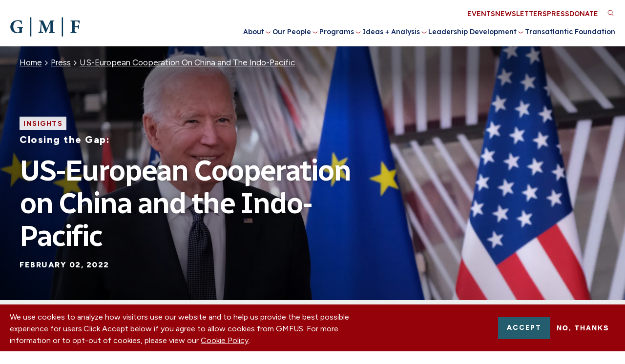

--- FILE ---
content_type: text/html; charset=UTF-8
request_url: https://www.gmfus.org/news/us-european-cooperation-china-and-indo-pacific
body_size: 44630
content:
  
<!DOCTYPE html>
<html lang="en" dir="ltr" prefix="og: https://ogp.me/ns#">
  <head>
    <meta charset="utf-8" />
<script>(function(w,d,s,l,i){w[l]=w[l]||[];w[l].push({'gtm.start':
new Date().getTime(),event:'gtm.js'});var f=d.getElementsByTagName(s)[0],
j=d.createElement(s),dl=l!='dataLayer'?'&amp;l='+l:'';j.async=true;j.src=
'https://www.googletagmanager.com/gtm.js?id='+i+dl;f.parentNode.insertBefore(j,f);
})(window,document,'script','dataLayer','GTM-N4L4BBF');
</script>
<meta name="description" content="" />
<link rel="canonical" href="https://www.gmfus.org/news/us-european-cooperation-china-and-indo-pacific" />
<link rel="image_src" href="https://www.gmfus.org/sites/default/files/styles/watermark/public/2022-02/shutterstock_2037559484_0.jpg?itok=42dGWOwN" />
<meta property="og:site_name" content="GMFUS" />
<meta property="og:title" content="US-European Cooperation on China and the Indo-Pacific" />
<meta property="og:description" content="" />
<meta property="og:image" content="https://www.gmfus.org/sites/default/files/styles/watermark/public/2022-02/shutterstock_2037559484_0.jpg?itok=42dGWOwN" />
<meta property="og:image:url" content="https://www.gmfus.org/sites/default/files/styles/watermark/public/2022-02/shutterstock_2037559484_0.jpg?itok=42dGWOwN" />
<meta name="twitter:card" content="summary_large_image" />
<meta name="twitter:title" content="US-European Cooperation on China and the Indo-Pacific" />
<meta name="twitter:image" content="https://www.gmfus.org/sites/default/files/styles/watermark_smaller/public/2022-02/shutterstock_2037559484_0.jpg?itok=PwjyI5Nr" />
<meta name="Generator" content="Drupal 10 (https://www.drupal.org)" />
<meta name="MobileOptimized" content="width" />
<meta name="HandheldFriendly" content="true" />
<meta name="viewport" content="width=device-width, initial-scale=1.0" />
<style>div#sliding-popup, div#sliding-popup .eu-cookie-withdraw-banner, .eu-cookie-withdraw-tab {background: #0779bf} div#sliding-popup.eu-cookie-withdraw-wrapper { background: transparent; } #sliding-popup h1, #sliding-popup h2, #sliding-popup h3, #sliding-popup p, #sliding-popup label, #sliding-popup div, .eu-cookie-compliance-more-button, .eu-cookie-compliance-secondary-button, .eu-cookie-withdraw-tab { color: #ffffff;} .eu-cookie-withdraw-tab { border-color: #ffffff;}</style>
<link rel="icon" href="/themes/gmfus/gmf-favicon.ico" type="image/vnd.microsoft.icon" />

    <title>US-European Cooperation on China and the Indo-Pacific | German Marshall Fund of the United States</title>
    <meta name="viewport" content="width=device-width, initial-scale=1, maximum-scale=1">

    
    <link rel="preconnect" href="https://fonts.googleapis.com">
    <link rel="preconnect" href="https://fonts.gstatic.com" crossorigin>
    <link rel="preload" as="style" href="https://fonts.googleapis.com/css2?family=Figtree:ital,wght@0,400;0,700;0,800;1,400;1,700;1,800&family=Lexend:wght@200;300;500&family=Radio+Canada:ital,wght@0,400;0,500;0,600;1,400;1,500;1,600&display=swap">
    <link rel="stylesheet" href="https://fonts.googleapis.com/css2?family=Figtree:ital,wght@0,400;0,700;0,800;1,400;1,700;1,800&family=Lexend:wght@200;300;500&family=Radio+Canada:ital,wght@0,400;0,500;0,600;1,400;1,500;1,600&display=swap" onload="this.media='all'" />
    <noscript><link rel="stylesheet" href="https://fonts.googleapis.com/css2?family=Figtree:ital,wght@0,400;0,700;0,800;1,400;1,700;1,800&family=Lexend:wght@200;300;500&family=Radio+Canada:ital,wght@0,400;0,500;0,600;1,400;1,500;1,600&display=swap" onload="this.media='all'" /></noscript>

    <link rel="stylesheet" media="all" href="/sites/default/files/css/css_z_s5dRwrSKaQ8PEtiM_ig1FbKhI6CycQWCkCSJWnmpg.css?delta=0&amp;language=en&amp;theme=gmfus&amp;include=eJxtz8EOwyAMA9AfyppPqlKaAlogCMOh-_pVm9RddvKT5YuDCXDyJlAKXxcFJCooeFeu3otYfinpXIP7M-sVpVmWGpT_leuuh0wbdLiP6kPBtyiWY4Kj-SZGTbrELi2B9z6b2PJrllnb3Cwj6U7Nze7J5Yfl-gQhSdeRMvgW4cTQ8nn0BsDxVwI" />
<link rel="stylesheet" media="all" href="/sites/default/files/css/css_wLdtEBmeqw6dKe3BD-UqfwYpZXhJ5Nzl-8V0D1VcBZ4.css?delta=1&amp;language=en&amp;theme=gmfus&amp;include=eJxtz8EOwyAMA9AfyppPqlKaAlogCMOh-_pVm9RddvKT5YuDCXDyJlAKXxcFJCooeFeu3otYfinpXIP7M-sVpVmWGpT_leuuh0wbdLiP6kPBtyiWY4Kj-SZGTbrELi2B9z6b2PJrllnb3Cwj6U7Nze7J5Yfl-gQhSdeRMvgW4cTQ8nn0BsDxVwI" />

    

    <!-- Google Tag Manager -->
    <script>(function(w,d,s,l,i){w[l]=w[l]||[];w[l].push({'gtm.start':
    new Date().getTime(),event:'gtm.js'});var f=d.getElementsByTagName(s)[0],
    j=d.createElement(s),dl=l!='dataLayer'?'&l='+l:'';j.async=true;j.src=
    'https://www.googletagmanager.com/gtm.js?id='+i+dl;f.parentNode.insertBefore(j,f);
    })(window,document,'script','dataLayer','GTM-TZ2RHC8');</script>
    <!-- End Google Tag Manager -->
  </head>

  <body class="path-node page-node-type-article" style="opacity:0;">
        <a href="#main-content" class="visually-hidden focusable skip-link anchorLink">
      Skip to main content
    </a>

    <noscript><iframe src="https://www.googletagmanager.com/ns.html?id=GTM-N4L4BBF" height="0" width="0" style="display:none;visibility:hidden;"></iframe>
</noscript>

      <div class="dialog-off-canvas-main-canvas" data-off-canvas-main-canvas>
    <div class="l-page  page--us-european-cooperation-on-china-and-the-indo-pacific">
  <header class="l-header">
	<div class="l-container--xlarge">
		<div id="sticky-helper"></div>
		<div class="l-header__inner">
			<div class="l-header__branding">
        <div id="block-gmfus-branding" class="block block--branding block-system block-system-branding-block">
        <a class="block--branding__logo desktop" href="/" title="Home" rel="home" aria-label="Go to Homepage">
        <svg viewBox="0 0 1214.86 336.51" xmlns="http://www.w3.org/2000/svg"><g fill="#0d3b5a"><path d="m10.57 155.97c3.55-41.75 31.65-76.1 69.93-91.25 40.57-16.06 84.09-13.19 125.4-1.57l4.45 54.44-11.99 2.48c-9.75-58.4-82.77-70.01-117.29-24.86-36.45 47.69-23.89 155.6 44.31 168.05 11.44 2.09 33.09 3.33 38.31-9.73 2.93-7.33 2.39-40.76 1.74-50.22-1.55-22.61-18.74-17.73-35.86-21.54l-.14-11.83h98.88l-.43 12.04c-8.51 2.1-16.07 3.31-17.46 13.49-2.02 14.78-.78 44.02-.13 59.8.15 3.52 1.51 6.98 1.61 10.49-48.65 14.39-104.64 20.75-150.41-5.53-28.22-16.2-48.05-46.61-50.92-79.32-.59-6.68-.57-18.25 0-24.94z"/><path d="m574.89 58.22 63.91 143.63 64.44-143.63h66.42l-.11 11.86c-13.46 2.65-25.43.4-26.89 17.53-2.15 25.12 1.51 126.99 2.99 148.7 1.47 21.67 7.42 22.87 27.87 25.54l.14 11.83h-97.88l.14-11.83c8.3-2.54 19.22-.72 23.57-9.88.38-.81 2.26-6.37 2.26-6.72v-144.64c0-.18-1.6-1.78-1.99-1.49l-72.92 171.07-9.88.37-68.03-167.45c-1.15 17.43-1.12 34.96-1.96 52.4-1.25 25.81-6.35 62.87-1.93 87.63 3.21 17.99 14.61 15.83 29.75 18.67l.11 11.86h-79.9l.14-11.83c12.86-2.34 22.24-3.08 26.35-17.08 3.87-13.2 5.08-35.12 6.47-49.4 2.7-27.84 5.83-58.98 7.04-86.73.32-7.29.88-22.28-2.61-28.4-4.81-8.42-17.87-8.8-26.34-10.1l-.05-11.92h68.92z"/><path d="m1204.64 58.22 1.5 2.49 2.86 48.24-11.78 2.05c-3.45-13.29-8.62-29.48-22.77-34.61-10.67-3.87-33.31-4.33-44.76-3.26-1.85.17-8.45 1.38-8.45 3.53v78.8c0 .36-1.63.81-.51 1.5l1.01.98c.38-.04.69-.98 1-.98h42.95c1.23 0 6.76-2 8.2-2.78 8.22-4.48 8.17-13.06 10.41-21.02l11.42.8v64.96s-11.42.8-11.42.8c-2.98-12.25-3.26-22.12-17.87-24.55-2.13-.35-9.12-1.25-10.73-1.25h-33.96l-1.09 2.04c2.48 21.53-1.28 45 .55 66.33 1.68 19.48 15.69 16.84 30.89 19.52-.2 3.78 1.43 9.04-1.39 11.86h-101.38l.14-11.83c12.46-2.67 22.57-.61 25.73-15.7-.36-48.91 2.15-102.48 1.15-150.57-.43-20.76-6.52-23.61-26.91-25.49l-.11-11.86h155.31z"/><path d="m920.48 333.52h-21.97v-330.17h20.47l1.5 1.5z"/><path d="m352.16 3.35h20.97v330.16h-20.97z"/></g></svg>
      </a>

      <a class="block--branding__logo mobile" href="/" title="Home" rel="home" aria-label="Go to Homepage">
        <svg id="Layer_1" data-name="Layer 1" xmlns="http://www.w3.org/2000/svg" viewBox="0 0 117.1 32.3">
<path class="st3" d="M22.4,17.4c-1.6.3-1.8.5-1.8,2.6v2.6a13.24,13.24,0,0,0,.2,3,30.1,30.1,0,0,1-7.4,1.2c-7.5,0-12.3-4.3-12.3-10.7,0-7.4,6-11.2,12.8-11.2a26.69,26.69,0,0,1,6.3.9c.1,1.1.3,2.8.5,5.3l-1.2.3c-.8-3.6-3.2-5.1-6.2-5.1C9.3,6.2,6,9.7,6,15.5c0,4.9,2.4,10,7.7,10a3.42,3.42,0,0,0,1.8-.4c.5-.3.7-.8.7-1.8V20.2c0-2.3-.2-2.5-3.6-2.8V16.3h9.7v1.1Z" transform="translate(-1.1)"/>
<path class="st3" d="M34.5,32.3V0h2.1V32.3Z" transform="translate(-1.1)"/>
<path class="st3" d="M66.1,26.3V25.2c2.4-.3,2.6-.5,2.6-3.5L68.6,9.3h-.2L61.3,26.1h-.9L53.8,9.7h-.1l-.4,8.4a28.3,28.3,0,0,0,0,5.2c.1,1.5.7,1.7,2.9,1.9v1.1H48.4V25.2c1.8-.2,2.4-.7,2.6-1.9.2-1,.4-2.7.7-6.1l.5-6.4c.3-3.6,0-4.1-2.7-4.4V5.3h6.7l6.2,14.1L68.7,5.3h6.5V6.4c-2.6.3-2.7.5-2.6,3.2l.3,12.1c.1,3,.2,3.2,2.7,3.5v1.1Z" transform="translate(-1.1)"/>
<path class="st3" d="M87.9,32.3V0H90V32.3Z" transform="translate(-1.1)"/>
<path class="st3" d="M117,10.5a6.09,6.09,0,0,0-1.3-2.8c-.7-.7-1.5-.9-3.4-.9h-1.6c-1.1,0-1.3.1-1.3,1.1V15H112c2.9,0,3.2-.3,3.6-2.4h1.2V19h-1.2c-.4-2.2-.7-2.5-3.6-2.5h-2.6v5.1c0,3,.3,3.2,3.1,3.5v1.1h-10V25.1c2.4-.2,2.6-.4,2.6-3.5V9.9c0-2.9-.3-3.1-2.6-3.4V5.4h15.3c0,.5.2,3,.4,4.9Z" transform="translate(-1.1)"/>
</svg>      </a>
  </div>
      </div>

      <div class="l-header__toggable">
				<div class="l-header__mainmenu">
					<nav role="navigation" aria-labelledby="block-gmfus-main-menu-menu" id="block-gmfus-main-menu" class="block block-menu navigation menu--main">
            
  <h2 class="visually-hidden" id="block-gmfus-main-menu-menu">Main navigation</h2>
  

        


              <ul class="main-menu">
    
                      <li class="menu-item menu-item--expanded">
          <a href="/about" data-drupal-link-system-path="node/27">About</a>
          
                      <button class="menu__submenu-toggle" title="Toggle About submenu" type="button">
              <div class="submenu-toggle__icon"></div>
            </button>
                          <div class="menu__submenu">
                <label></label>
        
        <ul class="submenu">
    
                      <li class="menu-item">
          <a href="/about" data-drupal-link-system-path="node/27">About Us</a>
          
                  </li>
                      <li class="menu-item">
          <a href="/about/our-offices" data-drupal-link-system-path="node/3">Our Offices</a>
          
                  </li>
                      <li class="menu-item">
          <a href="/about/history" data-drupal-link-system-path="node/2">Our History</a>
          
                  </li>
                      <li class="menu-item">
          <a href="/about/our-financials" data-drupal-link-system-path="node/14">Our Financials</a>
          
                  </li>
                      <li class="menu-item">
          <a href="/about/our-donors" data-drupal-link-system-path="node/13">Our Donors</a>
          
                  </li>
                      <li class="menu-item">
          <a href="/about/careers" data-drupal-link-system-path="node/15">Careers</a>
          
                  </li>
                      <li class="menu-item">
          <a href="/about/contact-us" data-drupal-link-system-path="node/22280">Contact Us</a>
          
                  </li>
      
            </ul>
      </div>
    
  
                  </li>
                      <li class="menu-item menu-item--expanded">
          <a href="/our-people" data-drupal-link-system-path="node/33">Our People</a>
          
                      <button class="menu__submenu-toggle" title="Toggle Our People submenu" type="button">
              <div class="submenu-toggle__icon"></div>
            </button>
                          <div class="menu__submenu">
                <label></label>
        
        <ul class="submenu">
    
                      <li class="menu-item">
          <a href="/our-people" data-drupal-link-system-path="node/33">Find Experts and Staff</a>
          
                  </li>
                      <li class="menu-item">
          <a href="/about/our-people" data-drupal-link-system-path="node/11">Our Leadership</a>
          
                  </li>
      
            </ul>
      </div>
    
  
                  </li>
                      <li class="menu-item menu-item--expanded">
          <a href="/programs" data-drupal-link-system-path="node/12">Programs</a>
          
                      <button class="menu__submenu-toggle" title="Toggle Programs submenu" type="button">
              <div class="submenu-toggle__icon"></div>
            </button>
                          <div class="menu__submenu">
                <label></label>
        
        <ul class="submenu">
    
                      <li class="menu-item menu-item--expanded">
          <a href="https://www.gmfus.org/geostrategy-work/transatlantic-security">Transatlantic Security</a>
          
                      <button class="menu__submenu-toggle" title="Toggle Transatlantic Security submenu" type="button">
              <div class="submenu-toggle__icon"></div>
            </button>
                          <div class="menu__submenu">
        
        <ul class="submenu">
    
                      <li class="menu-item">
          <a href="/geostrategy-work/transatlantic-security" data-drupal-link-system-path="node/24323">Transatlantic Security</a>
          
                  </li>
                      <li class="menu-item">
          <a href="/democracy-work/strategic-democracy-initiatives" data-drupal-link-system-path="node/24331">Strategic Democracy Initiatives</a>
          
                  </li>
      
            </ul>
      </div>
    
  
                  </li>
                      <li class="menu-item menu-item--expanded">
          <a href="https://www.gmfus.org/programs-grants/geostrategy">Global Power Shifts</a>
          
                      <button class="menu__submenu-toggle" title="Toggle Global Power Shifts submenu" type="button">
              <div class="submenu-toggle__icon"></div>
            </button>
                          <div class="menu__submenu">
        
        <ul class="submenu">
    
                      <li class="menu-item">
          <a href="/global-power-shifts/indo-pacific-program" data-drupal-link-system-path="node/8305">Indo-Pacific</a>
          
                  </li>
                      <li class="menu-item">
          <a href="/global-power-shifts/gmf-south-and-wider-europe" data-drupal-link-system-path="node/8294">South and Wider Europe</a>
          
                  </li>
                      <li class="menu-item">
          <a href="/global-power-shifts/strategic-foresight" data-drupal-link-system-path="node/22096">Strategic Foresight</a>
          
                  </li>
      
            </ul>
      </div>
    
  
                  </li>
                      <li class="menu-item menu-item--expanded">
          <a href="/programs/innovation-and-competitiveness" data-drupal-link-system-path="node/22102">Innovation and Competitiveness</a>
          
                      <button class="menu__submenu-toggle" title="Toggle Innovation and Competitiveness submenu" type="button">
              <div class="submenu-toggle__icon"></div>
            </button>
                          <div class="menu__submenu">
        
        <ul class="submenu">
    
                      <li class="menu-item">
          <a href="/innovation-competitiveness/gmf-competitiveness" data-drupal-link-system-path="node/24565">Strategic Competitiveness</a>
          
                  </li>
                      <li class="menu-item">
          <a href="/innovation-competitiveness/gmf-technology" data-drupal-link-system-path="node/8212">Technology Program</a>
          
                  </li>
      
            </ul>
      </div>
    
  
                  </li>
                      <li class="menu-item menu-item--expanded">
          <a href="/programs-grants/external-affairs-0" data-drupal-link-system-path="node/24568">External Affairs</a>
          
                      <button class="menu__submenu-toggle" title="Toggle External Affairs submenu" type="button">
              <div class="submenu-toggle__icon"></div>
            </button>
                          <div class="menu__submenu">
        
        <ul class="submenu">
    
                      <li class="menu-item">
          <a href="/external-affairs/gmf-cities" data-drupal-link-system-path="node/8311">Cities</a>
          
                  </li>
      
            </ul>
      </div>
    
  
                  </li>
      
            </ul>
      </div>
    
  
                  </li>
                      <li class="menu-item menu-item--expanded">
          <a href="/insights-research" data-drupal-link-system-path="node/123">Ideas + Analysis</a>
          
                      <button class="menu__submenu-toggle" title="Toggle Ideas + Analysis submenu" type="button">
              <div class="submenu-toggle__icon"></div>
            </button>
                          <div class="menu__submenu">
                <label></label>
        
        <ul class="submenu">
    
                      <li class="menu-item">
          <a href="/insights-research" data-drupal-link-system-path="node/123">Insights + Research</a>
          
                  </li>
                      <li class="menu-item menu-item--expanded">
          <a href="/ideas-analysis/focus-areas" data-drupal-link-system-path="node/28">Focus Areas</a>
          
                      <button class="menu__submenu-toggle" title="Toggle Focus Areas submenu" type="button">
              <div class="submenu-toggle__icon"></div>
            </button>
                          <div class="menu__submenu">
        
        <ul class="submenu">
    
                      <li class="menu-item">
          <a href="/focus-areas/allied-strategic-competitiveness" data-drupal-link-system-path="node/23408">Allied Strategic Competitiveness</a>
          
                  </li>
                      <li class="menu-item">
          <a href="/focus-areas/cities-regions" data-drupal-link-system-path="node/22113">Cities + Regions</a>
          
                  </li>
                      <li class="menu-item">
          <a href="/focus-areas/civil-society" data-drupal-link-system-path="node/22116">Civil Society</a>
          
                  </li>
                      <li class="menu-item">
          <a href="/focus-areas/democracy" data-drupal-link-system-path="node/20">Democracy</a>
          
                  </li>
                      <li class="menu-item">
          <a href="/focus-areas/elections" data-drupal-link-system-path="node/22115">Elections</a>
          
                  </li>
                      <li class="menu-item">
          <a href="/focus-areas/global-implications-chinas-rise" data-drupal-link-system-path="node/22">Global Implications of China&#039;s Rise</a>
          
                  </li>
                      <li class="menu-item">
          <a href="/focus-areas/information-manipulation" data-drupal-link-system-path="node/22114">Information Manipulation</a>
          
                  </li>
                      <li class="menu-item">
          <a href="/focus-areas/security-and-geopolitics" data-drupal-link-system-path="node/21">Security + Geopolitics</a>
          
                  </li>
                      <li class="menu-item">
          <a href="/focus-areas/technology-and-innovation" data-drupal-link-system-path="node/23">Technology + Innovation</a>
          
                  </li>
                      <li class="menu-item">
          <a href="/focus-areas/transatlantic-relations" data-drupal-link-system-path="node/22117">Transatlantic Relations</a>
          
                  </li>
                      <li class="menu-item">
          <a href="/focus-areas/gmf-priority-ukraine" data-drupal-link-system-path="node/21923">Ukraine</a>
          
                  </li>
      
            </ul>
      </div>
    
  
                  </li>
      
            </ul>
      </div>
    
  
                  </li>
                      <li class="menu-item menu-item--expanded">
          <a href="/leadership-programs" data-drupal-link-system-path="node/142">Leadership Development</a>
          
                      <button class="menu__submenu-toggle" title="Toggle Leadership Development submenu" type="button">
              <div class="submenu-toggle__icon"></div>
            </button>
                          <div class="menu__submenu">
                <label></label>
        
        <ul class="submenu">
    
                      <li class="menu-item">
          <a href="/leadership-development/fellowships" data-drupal-link-system-path="node/41">Leadership Programs</a>
          
                  </li>
                      <li class="menu-item">
          <a href="/leadership-development/alumni-relations" data-drupal-link-system-path="node/42">Alumni Relations</a>
          
                  </li>
      
            </ul>
      </div>
    
  
                  </li>
                      <li class="menu-item">
          <a href="/transatlantic-foundation" data-drupal-link-system-path="node/22284">Transatlantic Foundation</a>
          
                  </li>
      
          </ul>
    
  


  </nav>

				</div>

				<div class="l-header__utility">
					<nav role="navigation" aria-labelledby="block-utilitymenu-menu" id="block-utilitymenu" class="block block-menu navigation menu--utility-menu">
            
  <h2 class="visually-hidden" id="block-utilitymenu-menu">Utility Menu</h2>
  

        
              <ul class="menu">
                    <li class="menu-item">
        <a href="/events" data-drupal-link-system-path="node/22775">Events</a>
              </li>
                <li class="menu-item">
        <a href="https://gmf.concep.com/preferences/gmfus/signup">Newsletters</a>
              </li>
                <li class="menu-item">
        <a href="/press" data-drupal-link-system-path="node/35">Press</a>
              </li>
                <li class="menu-item">
        <a href="/our-donors/support-our-mission" class="utility-donation" data-drupal-link-system-path="node/12973">Donate</a>
              </li>
        </ul>
  


  </nav>

    		</div>
    	</div>

    	<div class="search-block-form contextual-region block block-search container-inline" data-drupal-selector="search-block-form" id="block-gmfus-search" role="search" style="padding-right: 34px; height: 32px; display: none;">
  <form action="/search/google" method="get" id="search-block-form" accept-charset="UTF-8" data-drupal-form-fields="edit-keys">
    <div class="js-form-item form-item js-form-type-search form-type-search js-form-item-keys form-item-keys form-no-label">
      <label for="edit-keys" class="visually-hidden">Search</label>
      <input title="Enter the terms you wish to search for." data-drupal-selector="edit-keys" type="search" id="edit-keys" name="keys" value="" size="15" maxlength="128" class="form-search">
    </div>
    <div data-drupal-selector="edit-actions" class="form-actions js-form-wrapper form-wrapper" id="edit-actions"><input data-drupal-selector="edit-submit" type="submit" id="edit-submit" value="Search" class="button js-form-submit form-submit">
    </div>
  </form>
</div>


			<div class="l-header__triggers">
				<a href="#" class="l-header__trigger-search" aria-label="Toggle Search Area" role="button">
					<svg xmlns="http://www.w3.org/2000/svg" viewBox="0 0 24 24" width="24px" height="24px" id="search-mobile">
	<path d="M15.5 14h-.79l-.28-.27C15.41 12.59 16 11.11 16 9.5 16 5.91 13.09 3 9.5 3S3 5.91 3 9.5 5.91 16 9.5 16c1.61 0 3.09-.59 4.23-1.57l.27.28v.79l5 4.99L20.49 19l-4.99-5zm-6 0C7.01 14 5 11.99 5 9.5S7.01 5 9.5 5 14 7.01 14 9.5 11.99 14 9.5 14z"/>
</svg>
<svg version="1.1" xmlns="http://www.w3.org/2000/svg" xmlns:xlink="http://www.w3.org/1999/xlink" x="0px" y="0px"
	 viewBox="0 0 12.7 12.9" style="enable-background:new 0 0 12.7 12.9;" xml:space="preserve" id="search-desktop">
	<circle id="_6ca9c4fc-0df0-403a-9a1a-987b6f8fd48f" class="st0" cx="5.4" cy="5.4" r="4.4"/>
	<line id="b55f963c-8d3c-403b-a6d2-676f32fe6147" class="st0" x1="12" y1="12.2" x2="8.6" y2="8.6"/>
</svg>
				</a>

				<a href="#" class="l-header__trigger-menu menu-main-toggle" aria-label="Expand or collapse the main menu navigation" role="button">
					<div class="icon">
						<div class="bar one"></div>
						<div class="bar two"></div>
						<div class="bar three"></div>
						<div class="bar four"></div>
					</div>
				</a>
			</div>
		</div>
	</div>
</header>



  
      <main class="l-content">
      
        <div class="region l-content__inner">
    <div data-drupal-messages-fallback class="hidden"></div>
<div id="block-sitewidealerts" class="block block-- block-gmfus-alert block-gmfus-alert-block" style="opacity: 0;">
  
    
  
      
  </div>
<div id="block-gmfus-content" class="block--main block block-system block-system-main-block">
  
    
      


                                                    

<article class="node node--article node--article--full node--type-article node--promoted node--view-mode-full">
  
<div class="pageheader--outer ">
          <div class="pageheader pageheader--article pageheader--background" style="background-image: url(/sites/default/files/styles/widescreen_hero_1920_x_1084_focal_point/public/2022-02/shutterstock_2037559484_0.jpg.webp?itok=6bFp8pEv)">
      
  
          <div class="l-container">
                  <div class="pageheader__breadcrumbs">
            <div class="block block-- block-system block-system-breadcrumb-block">
  
    
  
        <nav class="breadcrumb" role="navigation" aria-labelledby="system-breadcrumb">
    <h2 id="system-breadcrumb" class="visually-hidden">Breadcrumb</h2>
    <ol>
          <li>
                  <a href="/">Home</a>
              </li>
          <li>
                  <a href="https://www.gmfus.org/press">Press</a>
              </li>
          <li>
                  <a href="https://www.gmfus.org/news/us-european-cooperation-china-and-indo-pacific">US-European Cooperation On China and The Indo-Pacific</a>
              </li>
        </ol>
  </nav>

  </div>

          </div>
        
        <div class="pageheader__content">
                                        <div class="pageheader__tags">
                                                            <div class="pageheader__tag">
                                                  <a href="/policy-insights">Insights</a>
                                              </div>
                                                      </div>
              
                                      <div class="pageheader__eyebrow-text">
                Closing the Gap:
              </div>
            
            <h1 class="pageheader__title">US-European Cooperation on China and the Indo-Pacific</h1>
            
            
            
                          <div class="pageheader__date">
                February 02, 2022
              </div>
                              </div>

              </div>

            </div>
        <div class="headband headband--article">
    <div class="headband__container l-container">
      <div class="headband__left">
            <div class="headband__authors-editors">
                  <div class="headband__authors">
            <div class="headband__headshots plus-element" data-plus-display="3" data-plus-mobile="false">
                              <a href="/find-experts/andrew-small" title="Andrew Small" class="headband__headshot-cta">
                    <img loading="lazy" src="/sites/default/files/styles/headshot_thumbnail/public/Small_Andrew-cropped_0.jpg?itok=GeqOrix4" width="70" height="70" class="image-style-headshot-thumbnail" />



                </a>
                              <a href="/find-experts/bonnie-s-glaser" title="Bonnie S. Glaser" class="headband__headshot-cta">
                    <img loading="lazy" src="/sites/default/files/styles/headshot_thumbnail/public/2023-12/26.png?itok=ympvG-nb" width="70" height="70" alt="Bonnie Profile Picture " class="image-style-headshot-thumbnail" />



                </a>
                              <a href="/find-experts/garima-mohan" title="Garima Mohan" class="headband__headshot-cta">
                    <img loading="lazy" src="/sites/default/files/styles/headshot_thumbnail/public/2021-08/Garima%2520Mohan_Photo.jpg?itok=jLdJFlBe" width="70" height="70" alt="Garima" class="image-style-headshot-thumbnail" />



                </a>
                          </div>
            <div class="headband__author-names">
              <span class="headband__author-prefix">by</span>

              <div class="headband__author-names--inner">
                                                      <a href="/find-experts/andrew-small" class="andrew-small author--item" title="Andrew Small">Andrew Small</a>
                                      <a href="/find-experts/bonnie-s-glaser" class="bonnie-s-glaser author--item" title="Bonnie S. Glaser">Bonnie S. Glaser</a>
                                      <a href="/find-experts/garima-mohan" class="garima-mohan author--item" title="Garima Mohan">Garima Mohan</a>
                                                    
              </div>
            </div>
          </div>
        
              </div>
      

              
                  <div class="headband__readtime readtime">
            55 min read

          </div>
              
              <div class="headband__share">
          <a href="#" title="share" class="link--black-share headband--article share_toggle" aria-expanded="false">Share</a>
  <div class="sharethis-wrapper">
      <span st_url="https://www.gmfus.org/news/us-european-cooperation-china-and-indo-pacific" st_title="US-European Cooperation on China and the Indo-Pacific" class="st_facebook_button" displayText="facebook"></span>

      <span st_url="https://www.gmfus.org/news/us-european-cooperation-china-and-indo-pacific" st_title="US-European Cooperation on China and the Indo-Pacific" class="st_twitter_button" displayText="twitter"></span>

      <span st_url="https://www.gmfus.org/news/us-european-cooperation-china-and-indo-pacific" st_title="US-European Cooperation on China and the Indo-Pacific" class="st_linkedin_button" displayText="linkedin"></span>

      <span st_url="https://www.gmfus.org/news/us-european-cooperation-china-and-indo-pacific" st_title="US-European Cooperation on China and the Indo-Pacific" class="st_email_button" displayText="email"></span>

  </div>

        </div>
            </div>

                  <div class="headband__tags plus-element" data-plus-display="2" data-plus-mobile="false">
                          <div class="headband__tag">
                                  <a href="/news?sort_bef_combine=field_date_value_DESC&amp;topics%5B49%5D=49">Authoritarian Interference</a>
                              </div>
                          <div class="headband__tag">
                                  <a href="/news?sort_bef_combine=field_date_value_DESC&amp;topics%5B59%5D=59">Foreign Policy</a>
                              </div>
                          <div class="headband__tag">
                                  <a href="/news?sort_bef_combine=field_date_value_DESC&amp;region%5B39%5D=39">China</a>
                              </div>
                          <div class="headband__tag">
                                  <a href="/news?sort_bef_combine=field_date_value_DESC&amp;region%5B40%5D=40">Indo-Pacific</a>
                              </div>
                      </div>
        
              <div class="headband__description">
          Photo credit: Alexandros Michailidis / Shutterstock.com
        </div>
          </div>
  </div>
      </div>

  <a id="main-content" tabindex="-1"></a>

  <div class="sharethis-wrapper-default"><div class="sharethis-wrapper">
      <span st_url="https://www.gmfus.org/news/us-european-cooperation-china-and-indo-pacific" st_title="US-European Cooperation on China and the Indo-Pacific" class="st_facebook_button" displayText="facebook"></span>

      <span st_url="https://www.gmfus.org/news/us-european-cooperation-china-and-indo-pacific" st_title="US-European Cooperation on China and the Indo-Pacific" class="st_twitter_button" displayText="twitter"></span>

      <span st_url="https://www.gmfus.org/news/us-european-cooperation-china-and-indo-pacific" st_title="US-European Cooperation on China and the Indo-Pacific" class="st_linkedin_button" displayText="linkedin"></span>

      <span st_url="https://www.gmfus.org/news/us-european-cooperation-china-and-indo-pacific" st_title="US-European Cooperation on China and the Indo-Pacific" class="st_email_button" displayText="email"></span>

  </div>
</div>
  <div class="node__content">
    
    <div class="precontent precontent--article no-description">
      <div class="precontent__container l-container">
        <div class="precontent__container--inner">
        
                  <div class="precontent__download">
            <a class="button--download button--printer" target="_blank" href="/download/article/20400">
              Print Article
            </a>
          </div>
                </div>
      </div>
    </div>

    
    
<div class="field field--name-field-content field--type-entity-reference-revisions field--label-hidden">
      <div class="paragraph paragraph--text paragraph--text--default paragraph--type--text paragraph--view-mode--default">
    <div class="p-container--small">
      <div class="p__inner">
                  
            <div class="clearfix text-formatted field field--name-field-wysiwyg field--type-text-long field--label-hidden field__item"><h2><span><span><span><strong><span><span>Summary</span></span></strong></span></span></span></h2>
<p><span><span><span><span><span><span>The Biden administration took office with the intention of making partnership with Europe a central element of its China strategy. This paper assesses what has been achieved in the first year of these efforts, and what to expect in 2022. Despite some of points of contention, such as the disputes over the security pact between Australia, the United Kingdom, and the United States (AUKUS), European and US officials ended the year in a more optimistic place on the transatlantic China and Indo-Pacific agendas than they were at the start. Over the course of 2021, the two sides put in place new structures—from the EU-US Trade and Technology Council (TTC) to the Indo-Pacific high-level consultations—that have helped to get the right issues on the table and pushed their bureaucracies to deal with each other in ways that they had not before. Instead of a thin layer of periodic dialogues on China, there is an increasingly thick web of interactions, from working-level groups in different policy areas to leader-level exchanges. The EU and the United States also removed many of the obstacles to their joining forces more effectively on economic goals, particularly with the deal on steel and aluminum tariffs. Meanwhile, without raising excessively high expectations of a new coalition government that will not depart radically from its predecessor, the change in Berlin should also provide a stronger basis for cooperation on China than was present during the final phase of Chancellor Angela Merkel’s government.</span></span></span></span></span></span></p>
<p><span><span><span><span><span><span>All this needs to be translated into results this year. The gap between the EU and the United States is less in their analysis of China and more in the level of urgency with which they treat the challenge. Where the United States is in the process of making China the animating factor for its grand strategy, Europe is not, and the crisis with Russia will not make it likelier in the months ahead. Yet the actor that has done most to narrow the urgency gap between Europe and the United States has been China. Much as its escalatory sanctions in 2021 derailed its contentious Comprehensive Agreement on Investment with the EU, Beijing’s treatment of Lithuania is helping to expedite European plans to address economic coercion and supply-chain risks that might otherwise have taken years. </span></span></span></span></span></span></p>
<p><span><span><span><span><span><span>Economic coercion is one of several issues that are a priority for EU-US cooperation this year. The transatlantic agenda on China and the Indo-Pacific is a very expansive one and, although there is value to this breadth, the two sides will need to pick a few areas that merit an additional political push. While in an ideal world these would all be positive-sum efforts, such as aligning their infrastructure finance initiatives to compete more effectively with China’s Belt and Road Initiative (BRI), Europe and the United States will unavoidably have to deal with the sharp edges of Chinese power too. In all these efforts, the transatlantic agenda is only one component of a wider framework of cooperation that also involves their major partners in the Indo-Pacific. From the Quad to the TTC, one of the key goals for this year will be for these allies to stitch their efforts together with a view to driving outcomes rather than creating even more complex consultation structures. </span></span></span></span></span></span></p>
<p><span><span><span><span><span><span>There are also long-running goals for the United States and Europe that transcend administrations. There were striking shifts between the Obama, Trump, and Biden administrations but there has been more underlying consistency in what both sides need from each other in dealing with the China challenge than in many other policy fields. Considerable long-term planning is possible regardless of the potential political oscillations in the years ahead. </span></span></span></span></span></span></p>
</div>
      
              </div>
    </div>
  </div>

      <div class="paragraph paragraph--downloads paragraph--downloads--default paragraph--type--downloads paragraph--view-mode--default">
    <div class="p-container">
      <div class="p__inner">
        
                <h2 class="section-title">Download the PDF</h2>
        
        
      <div class="field field--name-field-downloads field--type-entity-reference field--label-hidden field__items">
              <div class="field__item">


<article class="media media--type-document media--view-mode-downloads">
      <a href="/sites/default/files/2022-02/Small%20et%20al%20-%20China%20Indo-Pacific%20-%20paper%20NEW.pdf" class="card" target="_blank">
      <div class="card--text">
        <span class="file-type">Download document</span>

        <div class="card--title">
                    <h3>Closing the Gap: US-European Cooperation on China and the Indo-Pacific</h3>
          
          <svg version="1.1" id="Capa_1" xmlns="http://www.w3.org/2000/svg" x="0px" y="0px" viewBox="0 0 477.867 477.867" style="enable-background:new 0 0 477.867 477.867;" xml:space="preserve">
		<path d="M443.733,307.2c-9.426,0-17.067,7.641-17.067,17.067v102.4c0,9.426-7.641,17.067-17.067,17.067H68.267
			c-9.426,0-17.067-7.641-17.067-17.067v-102.4c0-9.426-7.641-17.067-17.067-17.067s-17.067,7.641-17.067,17.067v102.4
			c0,28.277,22.923,51.2,51.2,51.2H409.6c28.277,0,51.2-22.923,51.2-51.2v-102.4C460.8,314.841,453.159,307.2,443.733,307.2z"/>
		<path d="M335.947,295.134c-6.614-6.387-17.099-6.387-23.712,0L256,351.334V17.067C256,7.641,248.359,0,238.933,0
			s-17.067,7.641-17.067,17.067v334.268l-56.201-56.201c-6.78-6.548-17.584-6.36-24.132,0.419c-6.388,6.614-6.388,17.099,0,23.713
			l85.333,85.333c6.657,6.673,17.463,6.687,24.136,0.031c0.01-0.01,0.02-0.02,0.031-0.031l85.333-85.333
			C342.915,312.486,342.727,301.682,335.947,295.134z"/>
</svg>
        </div>

        
      </div>
    </a>
  </article>
</div>
          </div>
  

              </div>
    </div>
  </div>

      <div class="paragraph paragraph--text paragraph--text--default paragraph--type--text paragraph--view-mode--default">
    <div class="p-container--small">
      <div class="p__inner">
                  
            <div class="clearfix text-formatted field field--name-field-wysiwyg field--type-text-long field--label-hidden field__item"><h2><span><span><span><strong><span><span>Introduction</span></span></strong></span></span></span></h2>
<p><span><span><span><span><span>The Biden administration took office with the intention of making partnership with Europe a central element of its China strategy. Policymakers in the Trump administration had already recognized the more prominent role that European countries would play in a competition with China where economics, technology, and values matter as much as military balancing. Yet while US officials under the previous administration were able to lay the groundwork in areas ranging from 5G to investment screening and NATO, the depth of transatlantic political alienation precluded more expansive forms of cooperation. Biden’s election promised to change that. The greater like-mindedness and sense of relief in most European capitals offered a better context in which the two sides might combine forces in addressing the most pressing strategic challenges that China presents.</span></span></span></span></span></p>
<p><span><span><span><span><span>In assessing the first year of these efforts, it is possible to reach very different conclusions from the same evidence. On the one hand, there have been phases of mutual frustration and hesitation, as well as the open rift over the new security pact between Australia, the United Kingdom, and the United States (AUKUS). Even when signing on to shared language, many European politicians have still made a point of distancing themselves from US China policy, stating that they do not believe in “decoupling” or “confrontation.” US policymakers often quietly refer to their European counterparts being at least a couple of years behind in their approach to China, moving in the right direction but not yet fully adapted to the new realities. No appraisal would claim that the two sides are unequivocally on track to forge an effective coalition in dealing with China. On the other hand, some of the policymakers closest to the process largely see the actions of last year as an exercise in rebuilding trust. Following a bruising period for the transatlantic alliance, the first step was to clear away some of the biggest obstacles, score a few modest initial successes, put the right topics on the agenda, and do the preparatory work for more ambitious cooperation when the political conditions are ripe. </span></span></span></span></span></p>
<p><span><span><span><span><span>Those conditions are now far closer to being in place than they were at the start of 2021. Germany’s new government, which has an explicit commitment to transatlantic cooperation on China enshrined in its coalition treaty, offers the promise of a more forward-leaning approach from Berlin than was possible during Chancellor Angela Merkel’s final months in office. Deals have been reached on the Boeing-Airbus dispute and, more importantly, on the US Section 232 steel and aluminum tariffs. The principal structures, from the EU-US dialogue on China to the EU–US Trade and Technology Council (TTC), are up and running after much bureaucratic heavy lifting. The focus is now on the details and the substance rather than on what the two sides should be talking about or whether these exercises should be happening at all. US and European officials who have been involved in the transatlantic exchanges on China over the course of the year generally ended 2021 in a more optimistic place than they were after initial meetings. While the presidential election in France in April represents a potential wildcard, and the Russia-Ukraine crisis casts a long shadow, 2022 is the year in which a transatlantic partnership in the Indo-Pacific can plausibly be expected to take clearer shape. </span></span></span></span></span></p>
<p><span><span><span><span><span>Making sense of what that would consist of, though, is not straightforward. On some measures, the transatlantic China agenda is now so expansive that it covers not just China policy, or even Indo-Pacific strategy, but virtually the entire US-European bilateral economic and technology relationship too. Breaking the exchanges out of their old silos has been helpful—a reflection of the growing mutual recognition that alignment on technology regulation, supply chains, and infrastructure finance may prove far more important in the long-term competition with China than strongly worded joint statements about China itself. But the breadth of the portfolio can make for long laundry lists that do not distinguish between the essential, the desirable, and the less relevant. It can lead to category errors: believing that the problem is insufficient alignment of thinking on China rather than other deep-seated differences on privacy or industrial policy. In some areas, it can also risk ending up as essentially retreading the old negotiations from the Transatlantic Trade and Investment Partnership (TTIP) and other prior efforts with the same personnel and similarly limited results under a new “China” chapeau. </span></span></span></span></span></p>
<p><span><span><span><span><span>This paper is an attempt to disentangle these different strands, to take stock of where things stand going into this crucial year, and to highlight a few priority areas where additional political impetus may be required.</span></span></span></span></span></p>
</div>
      
              </div>
    </div>
  </div>

    



  <div class="paragraph paragraph--live-poll paragraph--live-poll--default paragraph--type--live-poll paragraph--view-mode--default paragraph--section-blue">
    <div class="p-container">
      <div class="p__inner">
              <div class="section-blue--content">
         
            <div class="field field--name-field-poll field--type-entity-reference field--label-hidden field__item"><div class="poll-view default"><form class="poll-view-form-7 poll-view-form" data-drupal-selector="poll-view-form-7" action="/poll/7?destination=/news/us-european-cooperation-china-and-indo-pacific" method="post" id="poll-view-form-7" accept-charset="UTF-8">
  
<div class="poll">
  <div class="vote-form">
          <h3 class="poll-question">The US and Europe Need to Increase Cooperation on China and the Indo-Pacific</h3>
    
    <fieldset data-drupal-selector="edit-choice" id="edit-choice--wrapper" class="fieldgroup form-composite js-form-item form-item js-form-wrapper form-wrapper">
      <legend>
    <span class="visually-hidden fieldset-legend">Choices</span>
  </legend>
  <div class="fieldset-wrapper">
                <div id="edit-choice" class="form-radios"><div class="js-form-item form-item js-form-type-radio form-type-radio js-form-item-choice form-item-choice">
        <input data-drupal-selector="edit-choice-13" type="radio" id="edit-choice-13" name="choice" value="13" class="form-radio" />

        <label for="edit-choice-13" class="option">Agree</label>
      </div>
<div class="js-form-item form-item js-form-type-radio form-type-radio js-form-item-choice form-item-choice">
        <input data-drupal-selector="edit-choice-14" type="radio" id="edit-choice-14" name="choice" value="14" class="form-radio" />

        <label for="edit-choice-14" class="option">Disagree</label>
      </div>
</div>

          </div>
</fieldset>


    <div data-drupal-selector="edit-actions" class="form-actions js-form-wrapper form-wrapper" id="edit-actions"><input data-drupal-selector="edit-vote" type="submit" id="edit-vote" name="op" value="Vote" class="button button--primary js-form-submit form-submit" />
<input data-drupal-selector="edit-result" type="submit" id="edit-result" name="op" value="View results" class="button button--primary js-form-submit form-submit" />
</div>

  </div>
<input autocomplete="off" data-drupal-selector="form-gnf9p57utrrjfe58-yrkctcdfgylmb8u-tc1u-fbrrw" type="hidden" name="form_build_id" value="form-gnF9P57UTrrjFE58-yRKCtCDfGYlMb8U_tc1U_fBRrw" />
<input data-drupal-selector="edit-poll-view-form-7" type="hidden" name="form_id" value="poll_view_form_7" />

</div>

</form>
</div>
</div>
      
        </div>
      
      <div class="live-poll__share">
        <div class="live-poll__share--inner">
          <a href="#" title="share" class="link--black-share link--white-share share_toggle" aria-expanded="false">Share</a>
  <div class="share_custom">
  </div>
        </div>
      </div>
      </div>
    </div>
  </div>


      <div class="paragraph paragraph--text paragraph--text--default paragraph--type--text paragraph--view-mode--default">
    <div class="p-container--small">
      <div class="p__inner">
                  
            <div class="clearfix text-formatted field field--name-field-wysiwyg field--type-text-long field--label-hidden field__item"><h2><span><span><span><strong><span><span>Continuity and Change in US and European Goals</span></span></strong></span></span></span></h2>
<p><span><span><span><span><span>The essential elements of the transatlantic China agenda have been in place for the better part of two decades. Official exchanges on China and on policy in Asia have occurred in structured form since the mid-2000s, albeit at more junior levels than today. While some of the issues now addressed are genuinely new, many of them have been discussed extensively in a morphing series of formats. The elevation of the seniority level has been a function of China’s growing power and of the nature of its political, military, and economic practices. China becoming a peer economy, its progress in technologically advanced sectors, and its military buildup are among the factors that have changed the stakes. But it has been the growing assertiveness and coerciveness, the hardening political climate, and the move away from market reforms that has heightened the sense of urgency in responding and in doing so collectively—especially since there is now greater clarity around the fact that these developments are intertwined and part of a “systemic” challenge rather than a discrete series of problems to address. This shift from note comparing by mid-level officials to an action agenda for heads of government offers the chance of overcoming some of the political hesitancy of the past. However, many of the goals—and concerns—on the two sides have remained the same, even if their salience has grown. </span></span></span></span></span></p>
<h3><span><span><span><em><span><span>US Goals</span></span></em></span></span></span></h3>
<p><span><span><span><span><span>The first long-running US goal has been the most tightly defined—ensuring that Europe does not help to advance China’s military and technological capabilities<strong> </strong>in ways that would pose a direct threat to the United States. For most of the post-Tiananmen period, Washington was able to rely on a combination of the EU’s arms embargo and its export-control regime to underpin this, albeit with some areas of permeability in the dual-use sphere. But, as the United States went through a reassessment of China’s technology transfer strategy and the rate of Chinese catch-up across a range of critical technologies, it became clear that the old framework was no longer sufficient. Since any attempt by the United States to adjust the parameters of its approach to investment screening, export controls, and research security could easily be undercut if other advanced industrial economies failed to do the same, ensuring a high degree of European alignment in this sphere has been central to US efforts in recent years. </span></span></span></span></span></p>
<p><span><span><span><span><span>The second US goal has been to achieve greater leverage over China through joint action with Europe, bringing pressure to bear more effectively in areas ranging from Beijing’s non-market economic practices to its repression in Xinjiang. There is a modest existing track record here, including joint cases at the World Trade Organization (WTO) on issues such as rare-earth exports and coordinated positions on “values” issues in multilateral institutions. Yet the power gap between the United States and China meant that, while coordination and joint measures were long seen as desirable, there was still a perception in the United States that it had sufficient leverage to put pressure on Beijing without other partners being essential to these efforts. The Trump administration ran a de facto<em> </em>experiment in testing the limits of the unilateral approach. Its no-holds-barred tariff escalation, which might have induced different reactions from China a decade earlier, exposed the limits of how much the United States could now expect to achieve alone. As the only other economic actor on a comparable scale to the United States and China, the European Union is by far the most important potential partner for Washington in addressing a wide spectrum of trade and economic policy issues with Beijing on a coordinated basis. But the benefits of joint leverage go beyond the obvious economic dimension. In the human-rights sphere, the EU and European countries are the only other consistently active players, to a far greater extent than US partners and allies in Asia. Economic power also makes the EU the only other actor that could bring to bear broad-based sanctions with a meaningful impact on the Chinese economy in the event of outright Chinese military aggression. </span></span></span></span></span></p>
<blockquote><p><span><span><span><span><span>As the only other economic actor on a comparable scale to the United States and China, the European Union is by far the most important potential partner for Washington in addressing a wide spectrum of trade and economic policy issues with Beijing on a coordinated basis.</span></span></span></span></span></p>
</blockquote>
<p><span><span><span><span><span>The third US goal has been more wide-ranging: pursuing the mutual strengthening of the free-market democracies<strong> </strong>in the context of intensifying competition with China. This is less about inducing change in Chinese behavior and more about bolstering each other and providing better offers to the rest of the world, based on the premise that China’s behavior is unlikely to change. In some respects, this is the newest part of the agenda—ambitions for a “tech alliance”, joint industrial policy, supply-chain strategy, and global infrastructure finance are all relatively new domains to explore. In other ways though, this is a continuation of the traditional transatlantic agenda, with concerns over Chinese power and intentions giving a new lease on life to negotiations that had previously stalled. TTIP, the Transatlantic Economic Council, and similar efforts in the past were infused with the same spirit of seeking closer regulatory and economic alignment to bolster the West’s long-term capacity to compete. Some of the issues at stake are also far more sensitive than China policy as such, cutting to the core of political and even philosophical questions over privacy, risk, and the level of distinctiveness of the paths that the United States and Europe should take. They are also at the crux of business interests on both sides of the Atlantic, with the United States believing that the EU is too focused on targeting successful US tech firms, and the EU believing that the United States has a wholly inadequate regulatory approach. Each side at times suspects the other of subsuming its commercial interests in moral or security language. Shifts in the political climate on technology policy in the United States have changed the balance of these exchanges but none of the residual mutual suspicions have gone away. </span></span></span></span></span></p>
<p><span><span><span><span><span>The fourth US goal has been to establish a transatlantic partnership in the Indo-Pacific region and to network its partners and allies in Europe and Asia more effectively. This includes leveraging European financial, diplomatic, and military resources deployed in the region, coordinating on hotspot issues, and actively encouraging deeper linkages in respective theaters. This is now framed around the Indo-Pacific but even the earliest US push, after the abortive efforts by the EU to lift its arms embargo on China in the early 2000s, was focused on ensuring that Europe saw China in a regional context rather than a bilateral one. The most concerted joint efforts to draw up a common agenda with Europe were undertaken during the Obama administration, led by Assistant Secretary of State Kurt Campbell, which resulted in the 2012 joint statement on the Asia-Pacific region<a href="#_ftn1"><span><span><span><span><span class="footnote__citations-wrapper"><a class="footnote__citation js-footnote-citation" id="footnoteref1_ELEtMsh1HaYqXdSMJDC4a4aNoHSZP4E8LfV8RjCmj3I_uqPQDdLOR8VR" title="US Department of State, US-EU Statement on the Asia-Pacific Region, July 12, 2012." href="#footnote1_ELEtMsh1HaYqXdSMJDC4a4aNoHSZP4E8LfV8RjCmj3I_uqPQDdLOR8VR">1</a></span></span></span></span></span></a>. There is a long track record of exchanges and coordination efforts, from joint military activities in the region and NATO’s partnership framework in Asia to dealing with crises in Myanmar and North Korea. Trade agreements such as the US-Korea Free Trade Agreement, the Trans-Pacific Partnership and the EU’s free-trade agreements with Japan, South Korea, and Vietnam were complementary, if not always coordinated, as states in the region made similar concessions and reforms to access the world’s two largest markets. The Indo-Pacific provides an even broader canvass, one that arguably brings European capacities more actively into play than in East Asia alone, from South Asia to the western Indian Ocean. </span></span></span></span></span></p>
<blockquote><p><span><span><span><span><span>The Indo-Pacific provides an even broader canvass, one that arguably brings European capacities more actively into play than in East Asia alone, from South Asia to the western Indian Ocean.</span></span></span></span></span></p>
</blockquote>
<p><span><span><span><span><span>The final goal of the United States has been to ensure that China’s influence does not detrimentally affect its interests in Europe. For a long time, Chinese money and political clout did not go far enough for this to be any more of a concern than the allure of the Chinese market was in the United States. Recent years, however, have seen greater anxiety about everything from the 16+1<a href="#_ftn2"><span><span><span><span><span class="footnote__citations-wrapper"><a class="footnote__citation js-footnote-citation" id="footnoteref2_2-pK2lXnLwEPjvb6GywgGDRVDg4KLHHZX3fJNw5bI_qN3ahbOrwwua" title="Known as the 17+1 process until Lithuania left it in 2021, and also known as the 16+1 process before Greece joined the group in 2019." href="#footnote2_2-pK2lXnLwEPjvb6GywgGDRVDg4KLHHZX3fJNw5bI_qN3ahbOrwwua">2</a></span></span></span></span></span></a> process between China and Central and Eastern European states to Italy’s signing a Belt and Road Initiative (BRI) memorandum of understanding. For the United States, the 5G debate was heavily focused on the security impact of Huawei’s presence in Europe’s next-generation telephone networks. This has been newer terrain in the transatlantic relationship, with US China hands not typically following Europe, and US Europe hands not usually having a watching brief on China. The growing need to distinguish between developments that pose real risks to US interests and more ephemeral political positioning by European leaders has resulted in a serious push to build capacity on these questions inside the US government; to support independent analytical capacity in European countries where expertise on China is weakest; and to alert various countries to the fact that the United States is now following the issue more closely.</span></span></span></span></span></p>
<h3><span><span><span><em><span><span>European Goals</span></span></em></span></span></span></h3>
<p><span><span><span><span><span>European goals have not directly mirrored those of the United States. There are shared concerns about Chinese influence operations in Europe as well as ensuring that, for example, Chinese presence in European telecoms networks do not detrimentally affect NATO’s capacity to mobilize in a crisis. But European governments do not direct their energies at Chinese influence in the United States itself. In most of Europe, the expectation is that the United States will generally be the pacesetter in identifying security-related vulnerabilities and that only in rare instances, such as the O-RAN alliance, will it be Europe raising questions to the United States about whether security risks are being outweighed by commercial considerations. Most European states also have goals that are more heavily focused on the transatlantic relationship than China as such: maintaining a high level of consultation and input on US strategic priorities and ensuring that any “pivot to Asia” does not come at the expense of US commitments in Europe. </span></span></span></span></span></p>
<p><span><span><span><span><span>Where the two sides agree—the advantages of mutual leverage in trade, for instance—the pervasive question about the extent to which they are partners or competitors often conditions Europe’s approach. The strategic interest for Europe and the United States to bring collective pressure to bear on China or to underwrite common rules has often been undermined by maneuvering for tactical advantage for their respective industries and a belief that the other side is behaving the same way. While the Trump administration was loth to share texts of its Phase One trade deal with China with European counterparts, the same was true of the negotiating texts for the Trans-Pacific Partnership during the Obama administration. European concerns about being “used” by the United States to “show strength” to China only as means to help bring about a better bilateral deal between the two countries have been acute. The impact on Europe’s approach to the Comprehensive Agreement on Investment with China (see below) was clear.</span></span></span></span></span></p>
<blockquote><p><span><span><span><span><span>The strategic interest for Europe and the United States to bring collective pressure to bear on China or to underwrite common rules has often been undermined by maneuvering for tactical advantage for their respective industries and a belief that the other side is behaving the same way.</span></span></span></span></span></p>
</blockquote>
<p><span><span><span><span><span>There is also European concern that any deeper economic and technological alignment will end up taking place around US standards, in areas ranging from labor rights and the environment to privacy. The fierce public opposition to TTIP in parts of Europe for this reason is well remembered by European politicians and officials, who have been careful to note that the TTC is not intended as a similar negotiation. These concerns are mirrored in the United States, which is wary about buying into what had been seen as stultifying levels of EU regulation. Even the recent political rethink in the United States about antitrust measures, privacy, and platform regulation—areas where it is Europe that has perceived the United States to be years behind the curve—has not changed US skepticism about new EU legislation in the digital sector. The problem of resolving differences between two comparably weighty economic blocs with distinct views on important principles has applied in very specific areas relating to China too, such as how expansively to define a state-owned enterprise. </span></span></span></span></span></p>
<p><span><span><span><span><span>More broadly, European countries have long been anxious about being merely adjuncts to any US policy, consulted only nominally before being expected to get in line. This concern is all the greater when it comes to policy on East Asia, where the tradition of consultation is far less developed than in the case of many other regions, and where European countries at times felt that they were seen as very junior partners that needed to be set straight. </span></span></span></span></span></p>
<p><span><span><span><span><span>Many of these issues are now refracted through the broader contentious “European strategic autonomy” concept. In its crudest form, European strategic autonomy in a China context has meant little more than differentiation for its own sake, not least in areas where Europe and the United States agree. But, when it comes to China and Asia policy, there has been a view even among many European Atlanticists that, if Europe is perceived as acting only as a subordinate to an agenda set in Washington, it will end up carrying less weight in dealings with China, with the region, and with the United States. These concerns have been higher than in some other policy fields in part because, at least until recently, European countries knew their policy in Asia and on China was underdeveloped, heightening the risk that Europe ends up simply slotting in as an adjunct. </span></span></span></span></span></p>
<p><span><span><span><span><span>Many of these issues were magnified during the Trump administration, which posed deeper questions about US reliability as a partner for Europe and about how much sense transatlantic alignment made in those circumstances. But the mix of angst, defensiveness, caution, and uncertainty in Europe about the appropriate scope of transatlantic cooperation on China is far from a product of the Trump years alone—and it extends well beyond those who are skeptical of US-European cooperation more broadly. </span></span></span></span></span></p>
<h3><span><span><span><em><span><span>Transatlantic Cooperation During the Trump Years </span></span></em></span></span></span></h3>
<p><span><span><span><span><span>There is little question that the Trump administration, if not the president himself, made a more concerted political push on China in Europe than any of its predecessors. While few in the administration initially saw Europe as a priority, it became clear that if US-China rivalry were moving beyond the military realm to encompass economics and technology, Europe would weigh more heavily than it did in the past. Much of this crystallized around the 5G debate, where Europe was perceived by the United States to be the most important battleground for efforts to keep Huawei out of the next generation of telecoms networks. But there were a host of other lower-profile processes in areas that included export controls, investment screening, and infrastructure finance, while China was also taken up for the first time by NATO, at the behest of the United States. </span></span></span></span></span></p>
<p><span><span><span><span><span>Even more importantly, the Trump administration elevated the level at which China was addressed in the transatlantic relationship. Although working-level consultations on China and Asia had been taking place for years, the issues were now bumped up to the US cabinet and EU commissioner rank, whether in formal processes such as the EU-US-Japan trade trilateral or in the agendas for bilateral meetings in Europe by US secretaries of state and national security advisors. China was also addressed with a number of European leaders, particularly in Central and Southern Europe, who had virtually never spoken about the subject with their US counterparts. This put many of them on notice for the first time that China would now feature prominently in transatlantic exchanges and that their China policy would affect the quality of their relationship with the United States. The high-level push was reinforced at the operational level through efforts such as the State Department’s network of officials in Europe with a China-watching brief and at the political level by Democratic and Republican members of Congress who made clear on visits to Europe that this was a view that extended well beyond the Trump administration. </span></span></span></span></span></p>
<p><span><span><span><span><span>Despite bad blood elsewhere in the transatlantic relationship, some of these efforts delivered tangible successes, particularly the US campaign to raise awareness about 5G risks, which was a critical part of decisions in many European states to exclude or minimize Huawei’s role in their networks, in favor of European telecoms firms. Many of the Trump administration’s processes have continued in various forms under the Biden administration. Yet, while in some respects the Trump administration laid the foundations for the Biden team’s early initiatives, it also did much to induce the level of wariness with which these have been received. Wider transatlantic tensions had an inevitable impact on the level of political commitment that the European side was willing to make. The US Section 232 tariffs on steel and aluminum and the running threats of further tariffs in the automotive sector made European countries more careful about taking steps that might induce Chinese economic retaliation, leaving key industrial sectors potentially under attack on two fronts. Trump’s treatment of the EU as an economic rival that was indistinguishable from—or even “worse” than—China undercut efforts from US officials to press for cooperation among democratic allies. It also left a residue of trepidation in Europe about entering into long-term agreements that another Trump or Trump-style administration could overturn. </span></span></span></span></span></p>
<p><span><span><span><span><span>Even in areas where the two sides agreed—such as dealing with Chinese non-market economic practices—there was a perception in Europe that partnership was only a means for the United States to strengthen its leverage in its own negotiations with China. The level of coordination on the US-China Phase One trade deal was minimal, with some European officials complaining that at times they learned more about the details in their meetings with Chinese counterparts. There was also a gap in approaches—European policymakers, particularly in the final year of the Trump administration, simply saw US China policy as too confrontational on too many fronts. Agreeing on joint language was excruciatingly difficult. The “successes” in gaining closer alignment were also not without cost. The perception of many European countries was that they were under pressure to sign up to a China strategy they did not fully believe in, that they would do so only up to a point, and that in some areas they had no choice, given the capacity on the US side to impose unilateral restrictions that would affect their companies regardless. </span></span></span></span></span></p>
<blockquote><p><span><span><span><span><span>But the breadth of the change in US policy also created space for a rethink from first principles that might not have occurred as quickly if US strategy had remained closer to its traditional pattern.</span></span></span></span></span></p>
</blockquote>
<p><span><span><span><span><span>The most important impact of the Trump administration’s policy shifts on China, however, came less through the transatlantic exchanges themselves and more through the catalytic effects on Europe’s debates. In some respects, those debates were simply analogs of US debates—adjusting to the same Chinese external assertiveness, internal repression, and shifts further away from a path of market reform. But the breadth of the change in US policy also created space for a rethink from first principles that might not have occurred as quickly if US strategy had remained closer to its traditional pattern. The most eye-catching shift was the EU’s labeling of China as a “systemic rival” in its “strategic outlook” joint communication of March 2019.<a href="#_ftn3"><span><span><span><span><span class="footnote__citations-wrapper"><a class="footnote__citation js-footnote-citation" id="footnoteref3_216sDrc4Zd2csLZM2mJRo352OZhXfk0FBw17uQxwv4_zUsC4ciVPrrZ" title="European Commission, EU-China - A Strategic Outlook, March 12, 2019." href="#footnote3_216sDrc4Zd2csLZM2mJRo352OZhXfk0FBw17uQxwv4_zUsC4ciVPrrZ">3</a></span></span></span></span></span></a> This has been supplemented since by a slew of policy developments and wider shifts in political opinion. At the policy level, a potent range of new China-related instruments have either been established or set in motion. While typically framed in general rather than China-specific terms, the EU’s investment-screening mechanism, foreign subsidies regulation, international procurement instrument, anti-coercion instrument, and new export-control regulations have all stemmed directly from the need for a more effective China toolkit. Other moves on industrial strategy, human-rights sanctions, and infrastructure finance have also been heavily conditioned by it. </span></span></span></span></span></p>
<p><span><span><span><span><span>Even more significant have been the political dynamics in Europe that made this possible. <span>Traditionally, public opinion and parliamentary opinion have not weighed in very heavily on China policy in much of Europe, in contrast to on Russia or Middle Eastern policy. But it has become increasingly difficult for European governments to sustain taking decisions over a question like 5G on the same no-explanation, closed-door technical basis that they used in the past. China now cuts sharply across European states’ economic, industrial, security, privacy, and values considerations, and the prominence the Trump administration accorded to the subject was part of the process of Europe waking up to this fact. Even before the coronavirus pandemic, parliaments had started to demand more openness about China policy or specific decisions, while revolts in the German Bundestag over the government’s draft 5G security requirements and in the UK parliament over the government’s overall 5G decision changed the eventual outcomes. </span></span></span></span></span></span></p>
<h3><span><span><span><em><span><span><span>Coronavirus and Chinese Foreign Policy </span></span></span></em></span></span></span></h3>
<p><span><span><span><span><span><span>Although US engagement and pressure during the Trump administration had a telling effect, the most important driver of these developments in Europe—and the closer transatlantic coordination that followed—was China’s behavior. Chinese foreign policy assertiveness, which began in the wake of the 2008 global financial crisis and intensified after Xi Jinping came to power in late 2012, surged to new levels during the coronavirus pandemic. Growing confidence in China’s governance model that achieved relative success in containing the spread of the virus combined with insecurity and fear triggered by allegations of Chinese responsibility for the outbreak of the pandemic led to a new wave of Chinese brazenness and belligerence. </span></span></span></span></span></span></p>
<p><span><span><span><span><span>As </span></span></span><span><span><span>the coronavirus</span></span></span><span><span><span> began to spread across borders in the spring of 2020, Beijing embarked on a high-profile campaign of providing medical donations, dubbed “mask diplomacy.”<a href="#_ftn4"><span><span><span><span><span><span class="footnote__citations-wrapper"><a class="footnote__citation js-footnote-citation" id="footnoteref4_7vPopvFge-UgLM5vyOvdT0ZCoYaLpjY5TMukGV38Z0_wtXZ7Bt0qz7D" title="Franziska Luettge et al, Masks Off: Chinese Coronavirus Assistance in Europe, German Marshall Fund of the United States, July 7, 2020." href="#footnote4_7vPopvFge-UgLM5vyOvdT0ZCoYaLpjY5TMukGV38Z0_wtXZ7Bt0qz7D">4</a></span></span></span></span></span></span></a> Intended to boost China’s image as a responsible global leader, the effort backfired in many countries, increasing suspicions about China’s strategic intentions. Defective medical gear, Chinese demands for public praise for its supply shipments, and </span></span></span><span><span><span>“</span></span></span><span><span><span>wolf warrior” diplomacy</span></span></span><span><span><span>—</span></span></span><span><span><span>the confrontational tone used by Chinese diplomats</span></span></span><span><span><span>—</span></span></span><span><span><span>undermined Beijing’s push for global leadership.</span></span></span></span></span></p>
<p><span><span><span><span><span>Despite its early missteps, China did not give up on the chance to turn crisis into opportunity. The global devastation wrought by the coronavirus was accompanied by a diplomatic offensive on many foreign policy fronts simultaneously. On June 30, 2020, China introduced the National Security Law in Hong Kong in response to massive pro-democracy protests in the city the previous year. The legislation resulted in a sweeping political crackdown, including arrests of pro-democracy leaders, patriotic education in Hong Kong’s schools, and restrictions on who can run for public office. Along the disputed border with India, China’s military undertook a series of actions aimed at altering the status quo. In the most serious confrontation between the two countries in nearly half a century, 20 Indians and at least four Chinese were killed in June 2020.</span></span></span></span></span></p>
<p><span><span><span><span><span>When Australia called for an independent inquiry into the origins of the pandemic in April 2020, China took punitive actions against almost a dozen Australian products, ranging from levying tariffs to imposing bans and restrictions. Chinese entities allegedly carried out cyberattacks against Australian government servers and businesses. Beijing also presented Canberra with a list of 14 grievances that would have to be addressed to improve relations. The severity of China’s response suggested that Australia had struck a third rail that the Chinese Communist Party (CCP) viewed as threatening its legitimacy.</span></span></span></span></span></p>
<p><span><span><span><span><span>In the South China Sea, China persistently used coercion against smaller Southeast Asian </span></span></span><span><span><span>countries</span></span></span><span><span><span>. </span></span></span><span><span><span>Its </span></span></span><span><span><span>maritime militia vessels have kept up a sustained presence for two years around Union Banks, a large atoll in the Spratly Islands claimed by China, the Philippines, and Vietnam.</span></span></span><a href="#_ftn5"><span><span><span><span><span class="footnote__citations-wrapper"><a class="footnote__citation js-footnote-citation" id="footnoteref5_lTmRsw2zJ6jWz58jD20F-lNcZMjE7QQ88-RlyDDTgE_srCCaHtqMlpN" title="Asia Maritime Transparency Initiative, “Caught on Camera: Two Dozen Militia Boats at Whitsun Reef Identified,” April 21, 2021." href="#footnote5_lTmRsw2zJ6jWz58jD20F-lNcZMjE7QQ88-RlyDDTgE_srCCaHtqMlpN">5</a></span></span></span></span></span></a> <span><span><span>Chinese Coast Guard ships and maritime militia relentlessly harassed Malaysian and Vietnamese civilian vessels undertaking exploration or drilling operations within their country’s </span></span></span><span><span><span>200 nautical miles </span></span></span><span><span><span>exclusive economic zone. In 2021, these coercive Chinese activities expanded to the Natuna Sea, targeting Indonesian drilling efforts.</span></span></span><a href="#_ftn6"><span><span><span><span><span class="footnote__citations-wrapper"><a class="footnote__citation js-footnote-citation" id="footnoteref6_jNlqHCrmeZ80P46GwsbzuIOyYkyIjcwjYvTd2f3nmog_wPB2IvxI9lt2" title="Amy Chew, “China harasses Malaysian oil and gas vessels on a ‘daily’ basis, Asia Maritime Transparency Initiative says,” South China Morning Post, October 25, 2021." href="#footnote6_jNlqHCrmeZ80P46GwsbzuIOyYkyIjcwjYvTd2f3nmog_wPB2IvxI9lt2">6</a></span></span></span></span></span></a></span></span></p>
<p><span><span><span><span><span>Taiwan, which has suffered escalating punishment from China since Tsai Ing-wen became president in 2016, experienced unprecedented pressure in the form of stepped-up disinformation campaigns, cyberattacks, and large numbers of Chinese military aircraft crossing into the island’s air defense identification zone. Beijing also applied economic pressure, first banning Taiwanese pineapple exports to the Chinese mainland and later stopping imports of wax and sugar apples. After Japan’s Deputy Prime Minister Taro Aso said that a major incident over Taiwan would </span></span></span><span><span><span>raise concerns over</span></span></span><span><span><span> the survival of Japan and require Japan and the </span></span></span><span><span><span>United States </span></span></span><span><span><span>to defend Taiwan together, a </span></span></span><span><span><span>CCP</span></span></span><span><span><span>-approved channel aired a video that threatened the use of nuclear bombs against Japan if it interfered in Taiwan.</span></span></span><a href="#_ftn7"><span><span><span><span><span class="footnote__citations-wrapper"><a class="footnote__citation js-footnote-citation" id="footnoteref7_DZg9ayr9Q0toRXhNOOE0GALFJg9ZvDXMRCGl2cbQQEw_rMem7GnAuFjp" title="Business Standard, “China threatens Japan with nuclear war over intervention in Taiwan,” July 23, 2021." href="#footnote7_DZg9ayr9Q0toRXhNOOE0GALFJg9ZvDXMRCGl2cbQQEw_rMem7GnAuFjp">7</a></span></span></span></span></span></a></span></span></p>
<p><span><span><span><span><span>In March 2021, China imposed sanctions on European Union and UK parliamentarians, think tanks, academics, and EU committees in response to coordinated sanctions by the EU, the United Kingdom, the United States, and Canada on Chinese government officials connected with human-rights abuses in Xinjiang. China scrambled to find pressure points it could use to punish Lithuania after it pulled out of the 17 + 1 format and agreed to permit Taiwan to open a diplomatic mission in Vilnius using both the English name “Taiwanese Representative Office” and the Chinese name “Taiwan Representative Office.” So far, Beijing has recalled its ambassador, halted trips by Chinese cargo trains into Lithuania, attempted to stop the importation of Lithuanian goods, and pressured large European companies such as German car-parts giant Continental to cease </span></span></span><span><span>using components made in Lithuania in their supply chains<span>.</span></span></span></span></span></p>
<p><span><span><span><span><span>In many of these cases of Chinese coercion, public opinion and governments in</span></span></span><span><span><span> the</span></span></span><span><span><span> countries </span></span></span><span><span><span>targeted </span></span></span><span><span><span>have turned against China. </span></span></span><span><span><span>Polling</span></span></span><span><span><span> conducted between February and May 2021</span></span></span><span><span><span> showed</span></span></span><span><span><span> that majorities in 15 of the 17 advanced economies surveyed </span></span></span><span><span><span>expressed </span></span></span><span><span><span>an unfavorable view of China.<a href="#_ftn8"><span><span><span><span><span><span class="footnote__citations-wrapper"><a class="footnote__citation js-footnote-citation" id="footnoteref8_VPShVa9pk3nxvNjxcsD2J9E576qw3YEez7o84InN50_wGmhnbDHiQLO" title="Bloomberg News, “Negative Views of China Persist Despite Covid Gains, Pew Finds,” June 30, 2021. Singapore and Greece were the outliers where the public still has mostly favorable opinions of China." href="#footnote8_VPShVa9pk3nxvNjxcsD2J9E576qw3YEez7o84InN50_wGmhnbDHiQLO">8</a></span></span></span></span></span></span></a> Majorities in more than half of the countries said that it was more important to have stronger economic ties with the United States than with China, including Japan, Germany, France, and the United Kingdom. Public opinion in most countries is thus roundly in favor of policies aimed at pushing back against Chinese aggressive behavior, including participation in coalitions like the Quad and AUKUS (see below).</span></span></span></span></span></p>
<h2><span><span><strong><span><span>The Biden Shift</span></span></strong></span></span></h2>
<p><span><span><span><span><span>Upon entering office, President </span></span></span><span><span>Joe Biden’s national security team reaffirmed the Trump administration’s assessment that China posed the most significant challenge to the United States of any nation.<a href="#_ftn9"><span><span><span><span><span class="footnote__citations-wrapper"><a class="footnote__citation js-footnote-citation" id="footnoteref9_fq2bcxjmvNnIN6AgGnNGqZQNkvRkA8PIZuPEGSdDaS0_hyeGXKPgeWs4" title="Antony Blinken, Nomination of Hon. Antony J. Blinken to be U.S. Secretary of State – Part 1, US Senate Committee on Foreign Relations, January 19, 2021." href="#footnote9_fq2bcxjmvNnIN6AgGnNGqZQNkvRkA8PIZuPEGSdDaS0_hyeGXKPgeWs4">9</a></span></span></span></span></span></a> However, they rejected Trump’s approach as too confrontational and ineffectual. To compete more effectively with China, the Biden team stressed the need to focus on two key objectives: rebuilding the United States’ power at home by strengthening its economy and democracy, and rejuvenating frayed ties with allies and partners. A week after President Biden’s inauguration, National Security Adviser Jake Sullivan said that China was at the top of the list of things that the United States and Europe must work together on, noting that “there is work to do to get fully aligned.”<a href="#_ftn10"><span><span><span><span><span class="footnote__citations-wrapper"><a class="footnote__citation js-footnote-citation" id="footnoteref10_TzokHF0Dd-Iu7S7rCShMMJJGD31OivYJlf15-ecqkn0_kSqZVB1kskU6" title="Jake Sullivan, Passing the Baton 2021: Securing America’s Future Together, United States Institute of Peace, January 29, 2022." href="#footnote10_TzokHF0Dd-Iu7S7rCShMMJJGD31OivYJlf15-ecqkn0_kSqZVB1kskU6">10</a></span></span></span></span></span></a></span></span></span></span></p>
<p><span><span><span><span><span>The Biden administration has prioritized progress on the two goals of strengthening the United States and revitalizing alliances before engaging with China so it could deal with it from a position of strength. The Interim National Security Strategic Guidance, released in March, laid out an agenda that would enable the United States “to prevail in strategic competition with China or any other nation.” In addition, it highlighted that US “vital national interests compel the deepest connection to the Indo-Pacific, Europe, and the Western Hemisphere.”</span></span></span><a href="#_ftn11"><span><span><span><span><span><span><span><span><span class="footnote__citations-wrapper"><a class="footnote__citation js-footnote-citation" id="footnoteref11_5MHj6pDd3OeoQ2bDecFjUEkf92f7oH4xycDwA9njDE_dJDqMTFm9B3i" title="The White House, Interim National Security Strategic Guidance, March 2021 " href="#footnote11_5MHj6pDd3OeoQ2bDecFjUEkf92f7oH4xycDwA9njDE_dJDqMTFm9B3i">11</a></span></span></span></span></span></span></span></span></span></a><span><span><span> At the same time, the Biden team conducted policy reviews related to China in the Department of Defense, the US Trade Representative’s office, and the intelligence agencies. By the fall of 2021, the administration had produced a China strategy for internal purposes that was intended to guide a whole-of-government effort to meet the China challenge.</span></span></span></span></span></p>
<p><span><span><span><span><span>In place of the Trump administration’s focus on confronting China, which shunned cooperation with Beijing, Secretary of State Antony Blinken laid out a three-pronged strategy: “</span></span></span><span><span><span>the United States relationship with China will be competitive where it should be, collaborative where it can be, adversarial where it must be.</span></span></span><span><span><span>”</span></span></span><a href="#_ftn12"><span><span><span><span><span><span><span><span><span class="footnote__citations-wrapper"><a class="footnote__citation js-footnote-citation" id="footnoteref12_dI76GXdeYAVOfxXecE7Iz6MSCn7Ka2Fygruv8pzVCXA_zoXNx4pqXq8w" title="US Department of State, Secretary Antony J. Blinken, National Security Advisor Jake Sullivan, Director Yang And State Councilor Wang At the Top of Their Meeting, March 18, 2021." href="#footnote12_dI76GXdeYAVOfxXecE7Iz6MSCn7Ka2Fygruv8pzVCXA_zoXNx4pqXq8w">12</a></span></span></span></span></span></span></span></span></span></a> <span><span><span>Competition became the primary focus, in part because of the Biden administration’s perceived need to push back against Chinese policies that challenged US interests, but also because Beijing attached unacceptable preconditions to cooperation, demanding an improvement in the overall bilateral relationship first. Mindful that competition could spiral out of control, US officials called variously for competition to be “managed,” “responsible,” and “durable,” and they suggested that joint efforts to those ends be made with Beijing by putting “guardrails” in place. </span></span></span></span></span></p>
<p><span><span><span><span><span>President Biden has led the effort to strengthen ties with US allies and partners, and better align their policies toward China. A joint statement released after meeting with Japan’s Prime Minister Yoshihide Suga in April called out China for its “activities that are inconsistent with the international rules-based order.”<a href="#_ftn13"><span><span><span><span><span><span class="footnote__citations-wrapper"><a class="footnote__citation js-footnote-citation" id="footnoteref13_snd5sRTz1tf0PI0KLaVy9I0e1slr8mVfDu2dOMsyJNw_uvo310LXNBAa" title="The White House, US-Japan Joint Leaders’ Statement: US-Japan Global Partnership for a New Era, April 16, 2021." href="#footnote13_snd5sRTz1tf0PI0KLaVy9I0e1slr8mVfDu2dOMsyJNw_uvo310LXNBAa">13</a></span></span></span></span></span></span></a> It also underscored “the importance of peace and stability across the Taiwan Strait,” the first time since 1969 that Taiwan has been mentioned in a joint Japan-US leaders’ statement. In June, Biden traveled to Europe to marshal US allies in support of the United States’ competition with Beijing. The G7 joint communiqué,<a href="#_ftn14"><span><span><span><span><span><span class="footnote__citations-wrapper"><a class="footnote__citation js-footnote-citation" id="footnoteref14_1Y7k084wPmOHGdyOsIhFLLaspNPc5GgifHM5gt15QQ_vrB0abUfncNX" title="The White House, Carbis Bay G7 Summit Communiqué, June 13, 2021." href="#footnote14_1Y7k084wPmOHGdyOsIhFLLaspNPc5GgifHM5gt15QQ_vrB0abUfncNX">14</a></span></span></span></span></span></span></a> the Brussels Summit NATO communiqué<a href="#_ftn15"><span><span><span><span><span><span class="footnote__citations-wrapper"><a class="footnote__citation js-footnote-citation" id="footnoteref15_IOzwfS6b8EQ4QItMINn9urSXtXHESzoYsl-aP-EDPD0_cXhqJmlFgKh7" title="North Atlantic Treaty Organization, Brussels Summit Communiqué, June 14, 2021." href="#footnote15_IOzwfS6b8EQ4QItMINn9urSXtXHESzoYsl-aP-EDPD0_cXhqJmlFgKh7">15</a></span></span></span></span></span></span></a></span></span></span> <span><span><span>and the EU-US joint statement<a href="#_ftn16"><span><span><span><span><span><span class="footnote__citations-wrapper"><a class="footnote__citation js-footnote-citation" id="footnoteref16_3BYc0-PYl5iQZRNxkOROquo94q5hGCKXEPEBr8wG6jQ_n1CidTxme00m" title="The White House, US-EU Summit Statement, June 15, 2021." href="#footnote16_3BYc0-PYl5iQZRNxkOROquo94q5hGCKXEPEBr8wG6jQ_n1CidTxme00m">16</a></span></span></span></span></span></span></a></span></span></span> <span><span><span>issued during his trip contained lengthy sections on China that criticized a range of its policies and practices while also encouraging cooperation on transnational issues.</span></span></span></span></span></p>
<p><span><span><span><span><span>The Biden administration’s policies toward China in specific areas demonstrate significant continuity with the Trump era. In some cases, such as human rights, US policy has become even tougher. To be sure, the administration’s room to soften the US stance was from the outset constrained by strong bipartisan criticism of Chinese policies and the hardening of US public opinion toward China. But there is also no question that members of the Biden team who had served in the Obama administration arrived knowing they were dealing with a China under Xi Jinping in 2021 that was different from the one they dealt with when they were last in office, and his team includes many of those who sought a more competitive US strategy even then.</span></span></span></span></span></p>
<p><span><span><span><span><span>In its first year, the Biden administration labeled Beijing’s policies against <span>Uyghurs</span> in Xinjiang as a genocide, and it imposed sanctions on officials deemed responsible for this as well as officials in China and Hong Kong who have allegedly engaged in human rights abuses. It has also blacklisted Chinese <span>telecoms</span> companies on national-security grounds, tightened restrictions on high-technology exports, and added Chinese companies to the Department of Commerce’s Entity List, which bars US firms from doing business with those companies without a license. On the trade front, the United States has kept the Trump-era tariffs in place, viewing them as a source of leverage over Beijing.</span></span></span></span></span></p>
<blockquote><p><span><span><span><span><span>Although the Quad is not explicitly depicted as an anti-China initiative, there is no doubt that shared concerns about Chinese behavior are a primary motivating factor for it. </span></span></span></span></span></p>
</blockquote>
<p><span><span><span><span><span>The Biden administration’s China policy is also embedded in a broader Indo-Pacific strategy. The approach is “outside-in,” prioritizing relations with allies and partners in the region and then using those relationships to pressure Beijing and to shape its policy choices. A good example is the upgrading of the Quad, comprising Australia, India, Japan, and the United States. The administration has held two Quad leaders’ summits, one virtual and one in-person. Although the Quad is not explicitly depicted as an anti-China initiative, there is no doubt that shared concerns about Chinese behavior are a primary motivating factor for it. After a slow start, the United States has paid more attention to Southeast Asia as well, sending Vice President Kamala Harris and Defense Lloyd Secretary Austin to the region. A decision by Brunei to convene the East Asia Summit virtually derailed the administration’s plan for President Biden to travel to Southeast Asia in October. Instead, he delivered his address virtually.<a href="#_ftn17"><span><span><span><span><span><span class="footnote__citations-wrapper"><a class="footnote__citation js-footnote-citation" id="footnoteref17_d7h6DO4rlh1cDwmOAx9AF2OymOhGFbu42-dS9bBrI_uICBFq1P2sc5" title="The White House, Readout of President Biden’s Participation in the East Asia Summit, October 27, 2021." href="#footnote17_d7h6DO4rlh1cDwmOAx9AF2OymOhGFbu42-dS9bBrI_uICBFq1P2sc5">17</a></span></span></span></span></span></span></a></span></span></span></span></span></p>
<h3><span><span><span><em><span><span>Transatlantic Cooperation and the Biden Administration </span></span></em></span></span></span></h3>
<h5><span><span><span><span><span>Obstacles</span></span></span></span></span></h5>
<p><span><span><span><span><span>Translating the heightened focus on Europe in US China policy under the Biden administration into practical effect has faced initial obstacles. The Trump administration left much of Europe shell-shocked. France wanted to ensure that the progress on European strategic autonomy that was being made as a result did not lapse into Atlanticism by default, and it encouraged Brussels and an already cautious Berlin to hold back rather than embracing the new administration too eagerly. <span>Even before Biden’s inauguration, a major area of contention arose in December 2020 when the EU reached political agreement on its long-negotiated Comprehensive Agreement on Investment (CAI) with China. Regardless of the merits of the agreement, the manner in which it was reached and the timing had a damaging effect. While Biden’s transition team had to restrict contacts with foreign governments, China made the concessions necessary to get the deal over the line and Germany, which held the presidency of <span>the Council of the EU,</span> worked to push it through over objections from other member states and a lukewarm reception from many European business associations. The EU’s choice was a knowing one: Beijing’s interest in getting the deal done before the new administration took office was framed in an EU internal paper as a “window of opportunity.”<a href="#_ftn18"><span><span><span><span><span><span class="footnote__citations-wrapper"><a class="footnote__citation js-footnote-citation" id="footnoteref18_1QxBLA0TKXrYGQLVkIMCVMjNYOaNnFHzolQ4KKyG0rE_dhT86j4lzMC2" title="Andrew Small, Europe’s China deal: How not to work with the Biden administration, European Council on Foreign Relations, January 21, 2021." href="#footnote18_1QxBLA0TKXrYGQLVkIMCVMjNYOaNnFHzolQ4KKyG0rE_dhT86j4lzMC2">18</a></span></span></span></span></span></span></a> And it was made despite the incoming US national security advisor, Jake Sullivan, making a public intervention via Twitter requesting the EU to delay its decision until there had been the opportunity for consultations. </span></span></span></span></span></span></p>
<p><span><span><span><span><span><span>The CAI was put indefinitely on ice by the EU in March 2021 as a result of China’s escalatory response to a deliberately modest first batch of EU sanctions directed at Chinese officials with roles in Xinjiang’s architecture of repression. By targeting European research institutions, EU committees and—crucially given that the European Parliament would have to ratify the CAI—parliamentarians, China ensured that the process was stopped. Nonetheless, the events of December 2020 set a pattern that ran through much 2021: Angela Merkel in her final months in office in Germany appeared set on handing the EU’s lead role on China’s to France’s President Emmanuel Macron, and both of them sought to hold a line </span></span></span><span><span>in the relationship with China that was distinguished from the US approach. Their separate video-calls with Xi in 2020 and 2021, outside EU processes, were dubbed the 2+1 by other European governments, in reference to the 17+1 format that France and Germany had criticized. Defenders of the Merkel-Macron channel argued that this was a necessity for the EU given what they saw as relatively weak leadership in Brussels as well as recognition of the reality that Xi would transact differently with leaders of major member states than he would with the presidents of the European Commission and the European Council. Other member states, however, saw little serious effort by France and Germany to consult, brief, or otherwise Europeanize the process. </span></span></span></span></span></p>
<p><span><span><span><span><span>These dynamics initially affected the transatlantic dialogue. In the early exchanges on China, officials in Brussels who had expected France to encourage a degree of leaning back and prioritizing the “preservation of Europe’s strategic autonomy” were struck by the fact that Germany was saying the same thing. At set-piece occasions, such as the Munich Security Conference in February 2021, Biden’s rallying call for cooperation among democracies in the long-term strategic competition with China was barely referenced in the remarks that followed by France’s president and Germany’s chancellor. Macron had already claimed earlier in the month that to “join together all against China” is a “scenario of the highest possible conflictuality” and “counterproductive.”<a href="#_ftn19"><span><span><span><span><span class="footnote__citations-wrapper"><a class="footnote__citation js-footnote-citation" id="footnoteref19_0Bi87ohw7YdW3MLmVHGK1QVmurydr0c51YrvcDYeZU_yZ7ZMt5FgBiR" title=" Rym Momtaz, “Macron: EU shouldn’t gang up on China with US,” POLITICO Europe, February 4, 2021." href="#footnote19_0Bi87ohw7YdW3MLmVHGK1QVmurydr0c51YrvcDYeZU_yZ7ZMt5FgBiR">19</a></span></span></span></span></span></a> He used similar distancing language in public at the time of the G7 and NATO summits in June, stating that “China isn’t part of the Atlantic geography” and that the G7 is “not a club hostile to China.”<a href="#_ftn20"><span><span><span><span><span class="footnote__citations-wrapper"><a class="footnote__citation js-footnote-citation" id="footnoteref20_e3lhf9TesQe1rPprIuG9elS0BdzaMTfwLEDq6BZrg_gG7FhttDpy76" title="CNN, “Biden pushes China threat at G7 and NATO, but European leaders tread carefully,” June 14, 2021." href="#footnote20_e3lhf9TesQe1rPprIuG9elS0BdzaMTfwLEDq6BZrg_gG7FhttDpy76">20</a></span></span></span></span></span></a> Meanwhile, Merkel stressed the need for “balance”, arguing that China is “our partner in many aspects”.<a href="#_ftn21"><span><span><span><span><span class="footnote__citations-wrapper"><a class="footnote__citation js-footnote-citation" id="footnoteref21_R-evMuEyk1Q1nYEVtOB7Iv2nSIrt1A1obCw-OZlkEXk_rLgRGP2UdqYV" title="Ibid." href="#footnote21_R-evMuEyk1Q1nYEVtOB7Iv2nSIrt1A1obCw-OZlkEXk_rLgRGP2UdqYV">21</a></span></span></span></span></span></a> This did not necessarily preclude agreement on strong language at the summits—the G7 communiqué, for instance, called for a free and open Indo-Pacific; explicitly referenced Taiwan, Xinjiang, Hong Kong, and human rights; and expressed serious concern about the situation in the East and South China Seas. But it inevitably muddied the show of a clear united position. </span></span></span></span></span></p>
<blockquote><p><span><span><span><span>France’s loss of its submarine deal with Australia was understood by several US officials to be primarily commercial in nature, and Canberra’s withdrawal from it as not inherently undercutting European strategic interests in the region.</span></span></span></span></p>
</blockquote>
<p><span><span><span><span>The conclusion of the security pact between Australia, the United Kingdom, and the United States (AUKUS) in September 2021 has also left a mixed legacy for the transatlantic relationship. Those involved on the US side remain of the mind that sharing the plans for the agreement with France ahead of time would have risked derailing it. There is still bad blood about what was seen in Washington to be an overreaction by Paris, driven by domestic politics, which had the effect of turning what should have been a straightforward success for the United States into a political headache. France’s loss of its submarine deal with Australia was understood by several US officials to be primarily commercial in nature, and Canberra’s withdrawal from it as not inherently undercutting European strategic interests in the region. Conversely, France is still adamant that the handling of the issue was inconsistent with how allies should treat each other, especially at a juncture where Europe and the United States were supposed to be embarking on plans for heightened cooperation in the Indo-Pacific, and also at a sensitive political moment for France ahead of its presidential election. From Paris’s perspective, France’s unique role as the only European power with a substantial presence in the region and the driver behind getting other European countries to play a more serious role there should have led to the cancellation of the submarine deal being treated as more than just a bilateral matter. Various individuals on both sides still feel burned by the experience. </span></span></span></span></p>
<p><span><span><span><span>The perspective among other European countries tended to be somewhere in between those of France and the United States. On the one hand, there is anxiety about whether the Washington really intends to consult Europe on serious matters in the Indo-Pacific and whether it is ultimately pivoting away from Europe. On the other hand, there is a view among EU member states that, although appropriate solidarity had to be shown with France, there was only limited sympathy for what most also saw as the loss of a commercial contract (for which other European countries had also originally been competing) and there was no inclination to allow more than a time-limited transatlantic spat to play out. This was evident in particular with France’s efforts to postpone the launch of the TTC, which commanded little support. The new structures of consultation, including the High-level Dialogue on the Indo-Pacific following the AUKUS affair certainly have value, and the repair work undertaken showed the value Paris and Washington saw in addressing the problems it manifested. But there is still resentment on both sides that the episode played out in the manner that it did, even if US officials have used more polite language about it in public. The fallout for EU-Australia ties also detrimentally affected plans to better network partners and allies in Europe and the Indo-Pacific, though Australia’s involvement in the upcoming Indo-Pacific ministerial forum is already indicative of France’s interest in moving beyond the dispute.<a href="#_ftn22"><span><span><span><span><span class="footnote__citations-wrapper"><a class="footnote__citation js-footnote-citation" id="footnoteref22_ddEZ9hs9leRIDnB6Gwxz7dgrpLMQokyvuZV1W4w7vB0_eAtqrJJLaPeW" title="Stuart Lau, “France snubs China with its Indo-Pacific forum,” POLITICO Europe, January 27, 2022. " href="#footnote22_ddEZ9hs9leRIDnB6Gwxz7dgrpLMQokyvuZV1W4w7vB0_eAtqrJJLaPeW">22</a></span></span></span></span></span></a> &nbsp;</span></span></span></span></p>
<h5><span><span><span><span>Opportunities</span></span></span></span></h5>
<p><span><span><span><span><span>Despite the political headwinds created at different points by the CAI and AUKUS episodes, a new transatlantic architecture for addressing China was established and consolidated relatively quickly. After some early exchanges led by senior directors at the US National Security Council, the central process in the first half of the year was the EU-US China dialogue, led by Deputy Secretary of State Wendy Sherman, and European External Action Service Secretary General Stefano Sannino. With its senior-level meetings and working groups on economic and technology issues, human rights, multilateralism, disinformation, security, and “how we pursue results-oriented cooperation with the PRC where our interests align,”<a href="#_ftn23"><span><span><span><span><span class="footnote__citations-wrapper"><a class="footnote__citation js-footnote-citation" id="footnoteref23_HBd0y4rMTSTHDUyI1DqdxbudYUOt-ETLUOPzbmCSyM_e11befftsMck" title="US Department of State, Previewing the US-EU Dialogue on China, December 1, 2021." href="#footnote23_HBd0y4rMTSTHDUyI1DqdxbudYUOt-ETLUOPzbmCSyM_e11befftsMck">23</a></span></span></span></span></span></a> it encompassed many of the major issues between the two sides. Much of the early work had value not only for the outputs of the process itself but also as a backdrop for what would ultimately be exchanges between heads of government at the G7 and at the EU-US summit. It was soon clear to the European side not only that it would be far easier to agree on joint language than it had been under the Trump administration but that there was also a genuine invitation to think through various areas of policy collectively rather than simply being expected to get in line on a pre-agreed US position. One European official in the process described it as an offer to “co-construct” China policy, even while the new administration’s approach was still in the making.<a href="#_ftn24"><span><span><span><span><span class="footnote__citations-wrapper"><a class="footnote__citation js-footnote-citation" id="footnoteref24_JnkV2AGUhML6Akp-sysjcGyG1znj7kJTxs06gFvgHjA_b8k6LHa9H8fD" title="Private exchange with one of the authors. " href="#footnote24_JnkV2AGUhML6Akp-sysjcGyG1znj7kJTxs06gFvgHjA_b8k6LHa9H8fD">24</a></span></span></span></span></span></a> It also contributed to progress on areas such as the Xinjiang sanctions. </span></span></span></span></span></p>
<p><span><span><span><span><span>In several areas the exercise was a transitional one, helping to set the stage for three further channels. On economic and technology issues, other institutions than the State Department and the European External Action Service were in the lead, making this element of the process less valuable than efforts that engaged those sections of the bureaucracy with each other directly. And since such a large portion of the transatlantic China discussion was not about China as such but rather the broader transatlantic and regional agendas, these would inevitably be dealt with elsewhere too. </span></span></span></span></span></p>
<p><span><span><span><span><span>The first was the G7 process. China had been on the private agenda at leaders’ dinners during the late stages of the Obama administration, which were one of the only venues in which heads of government in Europe, the United States, and Japan could confer on the subject in a relatively intimate setting. Where Trump’s dislike for G7 summits effectively precluded the continuation of these efforts, Biden was able to engage with them on a very different set of terms. This made the meeting in the United Kingdom in June 2021 the first occasion at which a more comprehensive set of deliberations could take place. This resulted not only in the strong language detailed above but also in the setting in motion of efforts such as the Build Back Better World initiative on infrastructure finance, with top-level political commitment that had previously been absent. </span></span></span></span></span></p>
<p><span><span><span><span><span>The second process was the Trade and Technology Council. Emanating from an EU proposal in December 2020, in many ways this represented the heart of those elements of the China agenda where Europe mattered most to the United States. The council was led by the EU commissioners responsible for the relevant briefs—Margrethe Vestager (digital) and Valdis Dombrovskis (trade and economy)—and their US counterparts—Secretary of Commerce Gina Raimondo and Trade Representative Katherine Tai—in a format that also included Secretary of State Antony Blinken. The fact that the council meeting in Pittsburgh in September 2021 took place at all was already a feat, given that the AUKUS announcement threatened to derail it, and that France’s position on certain topics was still a subject of contention among the EU delegation even in Pittsburgh itself. The council’s areas of focus do not reference China explicitly but eight of its ten working groups have it as their main reference point—export controls, investment screening, global trade challenges, “misuse of technology threatening security and human rights,” ICT security and competitiveness, secure supply chains, climate and clean tech, and technology standards. One of the most important developments in the lead-up to the Pittsburgh meeting was the settling of some of the two sides’ contentious bilateral disputes, the long-running Boeing-Airbus question and the resolution of the Trump administration’s Section 232 steel and aluminum tariffs (which the Biden administration had maintained despite acknowledging that the application of tariffs on allies on national-security grounds was inherently problematic). While areas such as joint standard setting on new technologies may represent the low-hanging fruit, the proposed “carbon club” that the EU and the United States are seeking to establish is a forerunner for more ambitious efforts to deal with some of the most domestically sensitive issues around subsidies, energy, climate and domestic manufacturing. </span></span></span></span></span></p>
<p><span><span><span><span><span>The third area was the new high-level consultations on the Indo-Pacific, launched in December 2021, which the EU sought to separate from the China process rather than rolling the two together. From the European perspective, this provided a structured means by which the United States would engage with the EU not only on its narrower China-related demands or efforts to align economic policy but also on its wider policy in the region. Although in some ways a resumption of prior Asia exchanges that had taken place among officials on either an EU-US basis or through the Quint (between France, Germany, Italy, the United Kingdom, and the United States), the context was now very different. </span></span></span></span></span></p>
<h3><span><span><em><span><span><span>European Strategy on the Indo-Pacific and Cooperation with the Biden Administration</span></span></span></em></span></span></h3>
<p><span><span><span><span><span>The last two years have seen a major evolution in European views on diversifying partnerships in Asia beyond China and the need for a strategy to engage with Indo-Pacific democracies as a way of dealing with China-related challenges. This has led to rapid adoption of Indo-Pacific strategies by the EU and several of its member states. </span></span></span></span></span></p>
<p><span><span><span><span><span>The push for a European strategy for engagement in and with the Indo-Pacific was led by France—which </span></span></span><span><span><span>is a resident</span></span></span><span><span><span> nation in the Indo-Pacific where it has territories and a vast exclusive economic zone, and has deep historical, political, and security ties to the region. </span></span></span><span><span><span>It was the first European country to adopt an Indo-Pacific strategy in 2018.</span></span></span><a href="#_ftn25"><span><span><span><span><span><span><span><span><span class="footnote__citations-wrapper"><a class="footnote__citation js-footnote-citation" id="footnoteref25_dtorVWi-0I2suDfpSn5TAwSDTfW0s8PEjzH-bg2qMk_bNUC0kGmCbLq" title="Ministère des Armées, France and Security in the Indo-Pacific, 2019; Ministère de l’Europe et des Affaires Étrangères, The Indo-Pacific region: a priority for France, 2019; Ministère de l’Europe et des Affaires Étrangères, France’s Partnerships in the Indo-Pacific, 2021." href="#footnote25_dtorVWi-0I2suDfpSn5TAwSDTfW0s8PEjzH-bg2qMk_bNUC0kGmCbLq">25</a></span></span></span></span></span></span></span></span></span></a><span><span><span> Initially Brussels and EU capitals were skeptical of the idea. It was hard to imagine a European role in a faraway region when there were more urgent developments in Europe’s periphery. Many in Europe associated the idea with the Trump administration and the deeply unappealing path of confrontation and “decoupling” with China. In private meetings senior EU officials expressed reservations about “using a concept defined by others.” In the meantime, Chinese embassies in Europe made clear their displeasure about the Indo-Pacific framing. Given the pressure from China, as Europe was already drawing its ire after the “partner, competitor, rival” framing in 2019, and the deepening rift in transatlantic ties, there was little European appetite </span></span></span><span><span><span>to engage with the Indo-Pacific. </span></span></span></span></span></p>
<p><span><span><span><span><span>This began to shift as tensions in the Europe-China relationship escalated during the coronavirus pandemic. The pandemic exposed the risk of excessive dependence on China, and it underscored that, despite geographical distance, developments in the Indo-Pacific would impact Europe. Risks to EU investments in China underscored the need to diversify partnerships beyond China and to engage with Australia, India, and Japan. Growing engagement with these partners also made European policymakers and politicians realize that many challenges they faced—including security concerns around Chinese technology, investments in critical infrastructure, disinformation, and coercive economic tools—are similar to those faced by partners in the Indo-Pacific. And that, in a way, the region was crucial for understanding China as an international actor. </span></span></span></span></span></p>
<p><span><span><span><span><span>The next two countries to adopt strategies on the Indo-Pacific were Germany and the Netherlands. There were and still are divisions in Germany about the concept and its interpretation. For instance, while the Ministry of Defense has been more forward-leaning and had understood the importance of maritime routes, the Indo-Pacific strategic theatre, and China’s role in it, the Chancellery</span></span></span><span><span><span> under Merkel</span></span></span> <span><span><span>was</span></span></span><span><span><span> eager to protect Germany-China ties from any turbulence. Germany’s Indo-Pacific guidelines with their focus on “inclusivity” reflect this approach.<a href="#_ftn26"><span><span><span><span><span><span class="footnote__citations-wrapper"><a class="footnote__citation js-footnote-citation" id="footnoteref26_y7TBf2D7UW6eNR7dx5xjlyfXTxRv9fwQCqsP95pTz5Y_auTfsIJM39sZ" title="German Federal Foreign Office, Germany–Europe–Asia: shaping the 21st century together, 2020." href="#footnote26_y7TBf2D7UW6eNR7dx5xjlyfXTxRv9fwQCqsP95pTz5Y_auTfsIJM39sZ">26</a></span></span></span></span></span></span></a> </span></span></span></span></span></p>
<p><span><span><span><span><span>In late 2020 and early 2021, France, Germany and the Netherlands led the process to get Brussels on board, with the support of other member states including Croatia, the Czech Republic, Italy, Poland, Sweden, and Portugal (which held the presidency of the Council of the EU in the first half of 2021 and had made rejuvenating the EU’s ties with India a key priority). Several Central and Eastern European countries, despite having little to no connections with the Indo-Pacific, supported the process as well because of growing disenchantment with China in the now 16+1 format and the need to engage with the Biden administration given their dependence on US security guarantees in face of the Russia threat. </span></span></span></span></span></p>
<p><span><span><span><span><span>Internal European support for developing an Indo-Pacific strategy, in addition to very active diplomatic outreach by Japan and, to a lesser extent, Australia and India, who made clear that a European role and engagement in the Indo-Pacific would be very welcome, finally moved the needle in Brussels. </span></span></span></span></span></p>
<p><span><span><span><span><span>The EU published its Indo-Pacific strategy in September 2021. It reflects the remarkably fast pace at which EU policy has changed, from barely using the term Indo-Pacific in 2019 to reaching an EU-wide consensus that the “futures of the EU and the Indo-Pacific are inextricably linked given the interdependence of the economies and the common global challenges.</span></span></span><span><span><span>”</span></span></span><a href="#_ftn27"><span><span><span><span><span><span><span><span><span class="footnote__citations-wrapper"><a class="footnote__citation js-footnote-citation" id="footnoteref27_oaakyPfJ9wl1nTjdfR0g18AmamOQS3nKyniDcpBMnU_cT2n3dmn8dTC" title="European Commission, The EU strategy for cooperation in the Indo-Pacific, September 16, 2021." href="#footnote27_oaakyPfJ9wl1nTjdfR0g18AmamOQS3nKyniDcpBMnU_cT2n3dmn8dTC">27</a></span></span></span></span></span></span></span></span></span></a> <span><span><span>The strategy implicitly recognizes China’s attempts to alter the regional status quo, mentioning “tensions around contested territories and maritime zones” as well as a significant military buildup by China. And, although the EU takes an “inclusive” and “cooperation-based” approach to the Indo-Pacific, stressing the need to work with China on common challenges, it adds one important qualifier. The EU will push back against China “where fundamental disagreements exist, such as on human rights.” Almost no other European Indo-Pacific strategy has so explicitly highlighted these tensions in Europe-China relations. The EU strategy also opens, for the first time, the possibility and willingness to work with other partners and coalitions, including working with Quad working groups on vaccines, climate change, and emerging technologies.</span></span></span></span></span></p>
<h3><span><span><em><span><span><span>The Post-AUKUS Opportunity</span></span></span></em></span></span></h3>
<p><span><span><span><span><span>The adoption of Indo-Pacific strategies shows its member states’ intention of positioning the EU as a player in the region and its understanding that China cannot be dealt with as just a bilateral issue. These signals have been received by partners in the region as Australia, India, and Japan have increased outreach to Europe on Indo-Pacific issues. The United States has been late to this game, partly because many in Washington see the limitations of Europe as an actor in the Indo-Pacific and partly because many European Indo-Pacific strategies do not go beyond a cursory mention of the United States as a partner. To bridge the transatlantic and the Indo-Pacific will not be an easy task. </span></span></span></span></span></p>
<blockquote><p><span><span><span><span><span>A positive fallout of the AUKUS episode is an understanding in Washington that Europe needs to be considered in the broader US Indo-Pacific strategy.</span></span></span></span></span></p>
</blockquote>
<p><span><span><span><span><span>The EU-US high-level consultations on the Indo-Pacific represents a first step to figure out what coordination could look like. </span></span></span><span><span><span>A positive fallout of the AUKUS episode is an understanding in Washington that Europe needs to be considered in the broader US Indo-Pacific strategy. There is also a recognition in the Biden administration that the Indo-Pacific dialogue with Europe could provide a more “positive framing” for dealing with many China-related challenges without having to fully align approaches on China first. Cooperation on maritime commons, the coronavirus response and recovery, climate change, and new and emerging technologies—which have become main pillars of cooperation under the Quad—can also be done with European countries since their Indo-Pacific strategies focus particularly on these questions.</span></span></span></span></span></p>
<p><span><span><span><span><span><span>US officials recognize that the EU strategy is quite detailed on trade and economic issues, and that it features India and Japan prominently—two partners that are also at the heart of Biden administration’s Indo-Pacific engagement. The Indo-Pacific now has several structures: the Quad and its working groups; bilateral and trilateral cooperation between Australia, France, India, Indonesia, and Japan; and arrangements like AUKUS. Since the EU is not involved in them, it will be important for the United States to ensure that these efforts are not duplicated on the transatlantic front, and that there is, if not cooperation, at least coordination between various partners now interested in engaging in the Indo-Pacific. </span></span></span><span><span>One of the goals in the year ahead will be for the United States and its allies in Europe and Asia to stitch their respective efforts together in various overlapping domains, albeit with a view to driving outcomes rather than creating a new and more complex set of consultation structures. </span></span></span></span></span></p>
<h2><span><span><span><strong><span><span>Conclusion</span></span></strong></span></span></span></h2>
<p><span><span><span><span><span>At the beginning of 2022, most officials in Europe and the United States see the first year as a qualified success. Alongside the stage-setting work undertaken through the structured exchanges detailed above, the China-related tracks have been supplemented by an assortment of other channels, including a range of processes at NATO, the continuation of the EU-Japan-US trade trilateral on dealing with non-market distortions (which in practice has always ranged more widely on strategic economic matters); a changed approach to basic practices, such as the Biden administration providing briefings in Beijing and Washington to European allies on major US-China exchanges; and improved sharing of information, analysis, and intelligence. </span></span></span></span></span></p>
<p><span><span><span><span><span>This more developed process of transatlantic communication has helped turn China into more systemized focus of the relationship. It has also meant that whatever top-level political signaling about Europe and the United States “not ganging up” or being in alignment, the barriers to cooperation and coordination between them have been breaking down in the many areas where they essentially agree, ranging from coordination in multilateral organizations to dealing with Chinese disinformation. The backdrop of the China challenge has already substantially reconditioned the mutual approach to other subjects, including heightened coordination on investment screening and export controls, as well as the positive-sum agenda on offering alternatives to the BRI. The latter had progressed more tentatively during the Trump administration but the step-change represented by the EU’s Global Gateway initiative is a direct result not only of the need to compete with China more effectively but also of the need to figure out a way to cooperate more substantively on these issues among democratic partners. </span></span></span></span></span></p>
<p><span><span><span><span><span>China’s behavior has continued to drive much of this agenda. Shifting European views on Chinese behavior domestically and in its own neighborhood would not have been enough to catalyze action among many European policymakers for whom there is still some discomfort in adjusting to the hardening Chinese approach. But Beijing has gone out of its way to force decisions on them, not just through its “wolf warrior” diplomacy or various facets of its behavior during the pandemic but also through the measures it has taken targeting EU member states and politicians. While Lithuania’s <span>decision</span> over the name of Taiwan’s new office in Vilnius is still contentious within the EU, the Chinese response—particularly the targeting of European companies with Lithuanian suppliers—has further strengthened the case for the EU to move ahead with its planned “anti-coercion instrument” and reinforced the understanding that any economic interactions with China are subject to far more unpredictable, politicized behavior than ever before. The CAI might well have hung over 2021 but here too China has ensured that any short-term political advantage accrued from the agreement was immediately undercut by its escalatory sanctions. As one US official noted in private, for all the value of constructing a positive-sum agenda in various areas, the catalyst for most US partners and allies to forge closer cooperation with Washington has typically been the most egregious elements of China’s approach. </span></span></span></span></span></p>
<p><span><span><span><span><span>The end of 2021 also saw a rebalancing of the politics on China in the EU’s most important member state. The new government in Germany signaled several consequential differences from past policy in the coalition agreement reached between its three constituent parties, including explicit references to Taiwan, to the Indo-Pacific, and to transatlantic coordination on China. While there has been much reporting on the more critical stance of the Greens and the Free Democrats as well as on potential differences between them and a more cautious Social Democratic Party, including Chancellor Olaf Scholz, the absence—with Merkel’s departure—of a fierce defender of the old status quo in the China-Europe relationship has been just as big as shift. As Scholz noted in his inaugural speech as chancellor in the Bundestag, even a pragmatic adaptation to “the China we find in reality” requires a rebalancing of policy. If this does not go as far as some of the most critical voices might wish, an approach that is more in line with the sharper approach that the Federation of German Industries (BDI) has been calling for, and the wider shift in the consensus in Berlin, would still represent a significant evolution. </span></span></span></span></span></p>
<p><span><span><span><span><span>There are clear opportunities for progress this year. The throat-clearing meetings are out of the way and there is a relatively benign alignment of political forces on both sides of the Atlantic. There is an opportunity to build on the work of the first year but also a degree of compulsion. The US midterm elections in November and presidential election in 2024 introduce elements of unpredictability, not so much over the US China agenda but on many other issues that will affect the broader scope for transatlantic partnership. Meanwhile many observers expect an even more belligerent China to emerge after Xi’s “third term” is secured. Failing to advance or lock in various long-term agreements and initiatives this year and to prepare for the scenarios that may follow is likely to prove costly. </span></span></span></span></span></p>
<p><span><span><span><span><span>The first step is to determine priorities from the long list of issues that Europe and the United States are addressing. Realistically, although working-level cooperation across an increasingly dense web of issues will and should continue, a few of the priorities will require additional political impetus, whether because of their sensitivity, because of the bureaucratic challenge involved, or because of the need for political direction to get past old negotiating positions and mandates. If 2021 was used for focusing on an initial exploration of the issues and clearing away many obstacles, this year will need to be for focusing on outcomes. </span></span></span></span></span></p>
<p><span><span><span><span><span>These priorities should not just be “quick wins.” There are issues of immediate concern, including economic coercion and the Lithuania case, as well as the broader framework of support that needs to be extended to Taiwan that command attention. These lie at the nub of one of the most important areas of focus in the two sides’ efforts—aligning their respective harder-edged economic tools to deter coercion and outright military aggression on China’s part. The EU’s proposed new anti-coercion instrument is still some way from being agreed but much of the substance of what is proposed has already been thrashed out between major member states, the EU institutions, and business groups from across Europe. And, while there is understandable urgency to conversations between Europe and the United States on what sanctions should be imposed in the event of a Russian invasion of Ukraine, similar exchanges on Chinese actions in its neighborhood would have a clear deterrent value if the conclusions reached are sufficiently serious. While there have been differing reactions from European countries to calls for a diplomatic boycott of the Beijing Winter Olympics, given their diverse interests, there will continue to be scope for the continuation of the targeted sanctions that elicited such an aggrieved response from Beijing.</span></span></span></span></span></p>
<p><span><span><span><span><span>Europe and the United States will also likely be able to advance in areas that already progressed furthest during the Trump administration—coordination on investment screening, export controls, and potentially research security, where progress was already made at the first meeting of the TTC, including commitments to address dual-use export controls that go beyond the existing multilateral system. Although it is a far more nascent process, the next iteration of these efforts—addressing outbound investment in China—will also necessitate close coordination. In each of these areas, achieving the right level of cooperation with Europe is often a prerequisite for those in the United States who are looking to tighten controls further in order to counter the arguments of US corporations for why European backfilling means that they should be allowed to continue to provide financing and advanced technologies to China. </span></span></span></span></span></p>
<p><span><span><span><span><span>In some respects, the areas of classic trade cooperation will remain trickier. The United States has grown even more skeptical of the value of the WTO in dealing with China, as well as of the rationale for continuing to push for market access in the country, which is increasingly seen as more liability than asset. Also difficult will be any measures that could be reversed by a future administration, which would require efforts at future-proofing them. There has already been concern in Europe that so many Trump measures were kept in place far longer than seemed warranted, from the Section 232 tariffs to the coronavirus travel ban, as well as the continuation of the bilateral purchasing agreements with China (which have spillover effects for European companies). The view in Europe is that there is now a more protectionist US impulse across the board and a strong risk that another Trump term or a Trump-like president would make that worse. This causes difficulties in areas such as long-term cooperation on “friend-shoring” supply chains, to take one example, which would be an obvious area of closer cooperation if there was more trust that these arrangements would hold among allies during crises. However, Europe also needs to appreciate the political stakes in some of the most domestically sensitive US decisions. Shoring up a very fragile moment for democracy in the West may be more important to Europe than shoring up the WTO.</span></span></span></span></span></p>
<p><span><span><span><span><span>There is likely to be more scope for the EU and the United States to align their respective unilateral economic tools (or “autonomous” tools, as EU officials prefer) than make complementary advances in either bilateral negotiations with China or multilateral processes. In some areas, the new or proposed EU instruments to deal with China actually go beyond those of the United States, such as the anti-coercion instrument, the anti-subsidy <span>regulation</span> and proposed use of competition policy, as well as efforts to go after Chinese subsidies in third markets. In these and other more traditional measures to take on economic distortions, the fact that China is unlikely to adjust its behavior does not preclude the scope for Europe, the United States, and their partners such as Japan to take actions to level the playing field if they are more coordinated.</span></span></span></span></span></p>
<p><span><span><span><span><span>One of the most productive potential long-term areas of cooperation remains that of infrastructure and connectivity finance. This was agreed in principle at the 2021 G7 summit, has been highlighted as a priority for Germany’s G7 presidency, and improved instruments are now in place or in development on in Europe and the United States, alongside the better-developed Japanese partnership for quality infrastructure. Getting some level of coordination between the patchwork of different offers from the G7 actors and other critical partners, such as Australia, India, and South Korea, will be essential if certain states are going to have genuine alternatives to Chinese finance. It has already required a major bureaucratic effort to start getting systems in motion that are not used to this model of development finance though. European aid institutions, for instance, have been focused on poverty alleviation rather than “strategic” goals and have often been skeptical of the proposed new missions. It will continue to require high-level political attention to ensure that these initiatives do not lapse into diffuse project lists, where the large sums of money involved on the EU side belie the fact that resources are not directed in a strategic fashion. </span></span></span></span></span></p>
<p><span><span><span><span><span>The first EU-US high-level consultation on the Indo-Pacific focused on cooperation on infrastructure connectivity and the need to link up various regional and multilateral initiatives. But there is potential for broader-ranging cooperation in the Indo-Pacific. France’s EU Council presidency in the first half of 2022 aims to focus on making the Indo-Pacific strategy more concrete, on defining the EU’s maritime areas of interest, and on dealing with the question of deploying more European naval assets in the region. Paris will host an Indo-Pacific ministerial forum on February 22 between the EU and key Indo-Pacific partners, including Australia, India, and Japan. The forum is set to announce projects and specific initiatives that will make the EU’s involvement in the Indo-Pacific more concrete, focusing on security and defense, infrastructure and digital connectivity, and delivery of public goods in the region including vaccines. These few months will be crucial for the United States to engage with France and the EU as they define priorities for their Indo-Pacific engagement. For example, under the French presidency, the EU is set to delineate the northwestern Indian Ocean as the second maritime area of interest, in addition to the Gulf of Guinea. This should spark a conversation on burden sharing, particularly in the Indian Ocean. The EU and the United States can also explore security cooperation beyond military deployments, including maritime-domain awareness, information sharing, and climate-change-related challenges. </span></span></span></span></span></p>
<p><span><span><span><span><span>Finally, clarity about objectives in Europe and in the United States as well as realism about the limitations and when it matters to try to overcome them will be essential. This is an agenda that pulls together very different efforts—coordination on China policy, mutual economic strengthening, attempting to approach difficult old transatlantic issues from a different angle, maintaining the transatlantic bond at a time when it faces new pressures, networking democratic allies, and acting as force multipliers in various policy fields. While agglomerating this all under a “China” hat is not always the best way of achieving clarity, it is only with an appreciation of the nature and scale of the China challenge that there is likely to be the political willingness to explore these issues with fresh eyes rather than defaulting to legacy positions. This entire agenda will now face heightened pressures from the Russia-Ukraine crisis, which has taken up vastly greater bandwidth in the transatlantic relationship recently. China has long benefited from being the issue where the hard choices can always be deferred just a little bit longer, while longer-term trends continue to advance the country’s power position and make these choices even harder in the future. In principle, Europe and the United States recognize that they are engaged in “system competition” or “systemic rivalry” with China but the lag between analysis and action has been acute. If 2021 saw progress in their collective recognition that China represents a joint challenge, this should be the year to close that urgency gap and to replace it with concrete outcomes.</span></span></span></span></span></p>
<ul class="footnotes js-footnotes"><li class="footnotes__item-wrapper js-footnote-reference "><span class="footnotes__item-backlinks"><a class="footnotes__item-backlink" href="#footnoteref1_ELEtMsh1HaYqXdSMJDC4a4aNoHSZP4E8LfV8RjCmj3I_uqPQDdLOR8VR" id="footnote1_ELEtMsh1HaYqXdSMJDC4a4aNoHSZP4E8LfV8RjCmj3I_uqPQDdLOR8VR">1</a></span><span class="footnotes__item-text js-footnote-reference-text">US Department of State, US-EU Statement on the Asia-Pacific Region, July 12, 2012.</span></li><li class="footnotes__item-wrapper js-footnote-reference "><span class="footnotes__item-backlinks"><a class="footnotes__item-backlink" href="#footnoteref2_2-pK2lXnLwEPjvb6GywgGDRVDg4KLHHZX3fJNw5bI_qN3ahbOrwwua" id="footnote2_2-pK2lXnLwEPjvb6GywgGDRVDg4KLHHZX3fJNw5bI_qN3ahbOrwwua">2</a></span><span class="footnotes__item-text js-footnote-reference-text">Known as the 17+1 process until Lithuania left it in 2021, and also known as the 16+1 process before Greece joined the group in 2019.</span></li><li class="footnotes__item-wrapper js-footnote-reference "><span class="footnotes__item-backlinks"><a class="footnotes__item-backlink" href="#footnoteref3_216sDrc4Zd2csLZM2mJRo352OZhXfk0FBw17uQxwv4_zUsC4ciVPrrZ" id="footnote3_216sDrc4Zd2csLZM2mJRo352OZhXfk0FBw17uQxwv4_zUsC4ciVPrrZ">3</a></span><span class="footnotes__item-text js-footnote-reference-text">European Commission, EU-China - A Strategic Outlook, March 12, 2019.</span></li><li class="footnotes__item-wrapper js-footnote-reference "><span class="footnotes__item-backlinks"><a class="footnotes__item-backlink" href="#footnoteref4_7vPopvFge-UgLM5vyOvdT0ZCoYaLpjY5TMukGV38Z0_wtXZ7Bt0qz7D" id="footnote4_7vPopvFge-UgLM5vyOvdT0ZCoYaLpjY5TMukGV38Z0_wtXZ7Bt0qz7D">4</a></span><span class="footnotes__item-text js-footnote-reference-text">Franziska Luettge et al, Masks Off: Chinese Coronavirus Assistance in Europe, German Marshall Fund of the United States, July 7, 2020.</span></li><li class="footnotes__item-wrapper js-footnote-reference "><span class="footnotes__item-backlinks"><a class="footnotes__item-backlink" href="#footnoteref5_lTmRsw2zJ6jWz58jD20F-lNcZMjE7QQ88-RlyDDTgE_srCCaHtqMlpN" id="footnote5_lTmRsw2zJ6jWz58jD20F-lNcZMjE7QQ88-RlyDDTgE_srCCaHtqMlpN">5</a></span><span class="footnotes__item-text js-footnote-reference-text">Asia Maritime Transparency Initiative, “Caught on Camera: Two Dozen Militia Boats at Whitsun Reef Identified,” April 21, 2021.</span></li><li class="footnotes__item-wrapper js-footnote-reference "><span class="footnotes__item-backlinks"><a class="footnotes__item-backlink" href="#footnoteref6_jNlqHCrmeZ80P46GwsbzuIOyYkyIjcwjYvTd2f3nmog_wPB2IvxI9lt2" id="footnote6_jNlqHCrmeZ80P46GwsbzuIOyYkyIjcwjYvTd2f3nmog_wPB2IvxI9lt2">6</a></span><span class="footnotes__item-text js-footnote-reference-text">Amy Chew, “China harasses Malaysian oil and gas vessels on a ‘daily’ basis, Asia Maritime Transparency Initiative says,” South China Morning Post, October 25, 2021.</span></li><li class="footnotes__item-wrapper js-footnote-reference "><span class="footnotes__item-backlinks"><a class="footnotes__item-backlink" href="#footnoteref7_DZg9ayr9Q0toRXhNOOE0GALFJg9ZvDXMRCGl2cbQQEw_rMem7GnAuFjp" id="footnote7_DZg9ayr9Q0toRXhNOOE0GALFJg9ZvDXMRCGl2cbQQEw_rMem7GnAuFjp">7</a></span><span class="footnotes__item-text js-footnote-reference-text">Business Standard, “China threatens Japan with nuclear war over intervention in Taiwan,” July 23, 2021.</span></li><li class="footnotes__item-wrapper js-footnote-reference "><span class="footnotes__item-backlinks"><a class="footnotes__item-backlink" href="#footnoteref8_VPShVa9pk3nxvNjxcsD2J9E576qw3YEez7o84InN50_wGmhnbDHiQLO" id="footnote8_VPShVa9pk3nxvNjxcsD2J9E576qw3YEez7o84InN50_wGmhnbDHiQLO">8</a></span><span class="footnotes__item-text js-footnote-reference-text">Bloomberg News, “Negative Views of China Persist Despite Covid Gains, Pew Finds,” June 30, 2021. Singapore and Greece were the outliers where the public still has mostly favorable opinions of China.</span></li><li class="footnotes__item-wrapper js-footnote-reference "><span class="footnotes__item-backlinks"><a class="footnotes__item-backlink" href="#footnoteref9_fq2bcxjmvNnIN6AgGnNGqZQNkvRkA8PIZuPEGSdDaS0_hyeGXKPgeWs4" id="footnote9_fq2bcxjmvNnIN6AgGnNGqZQNkvRkA8PIZuPEGSdDaS0_hyeGXKPgeWs4">9</a></span><span class="footnotes__item-text js-footnote-reference-text">Antony Blinken, Nomination of Hon. Antony J. Blinken to be U.S. Secretary of State – Part 1, US Senate Committee on Foreign Relations, January 19, 2021.</span></li><li class="footnotes__item-wrapper js-footnote-reference "><span class="footnotes__item-backlinks"><a class="footnotes__item-backlink" href="#footnoteref10_TzokHF0Dd-Iu7S7rCShMMJJGD31OivYJlf15-ecqkn0_kSqZVB1kskU6" id="footnote10_TzokHF0Dd-Iu7S7rCShMMJJGD31OivYJlf15-ecqkn0_kSqZVB1kskU6">10</a></span><span class="footnotes__item-text js-footnote-reference-text">Jake Sullivan, Passing the Baton 2021: Securing America’s Future Together, United States Institute of Peace, January 29, 2022.</span></li><li class="footnotes__item-wrapper js-footnote-reference "><span class="footnotes__item-backlinks"><a class="footnotes__item-backlink" href="#footnoteref11_5MHj6pDd3OeoQ2bDecFjUEkf92f7oH4xycDwA9njDE_dJDqMTFm9B3i" id="footnote11_5MHj6pDd3OeoQ2bDecFjUEkf92f7oH4xycDwA9njDE_dJDqMTFm9B3i">11</a></span><span class="footnotes__item-text js-footnote-reference-text">The White House, Interim National Security Strategic Guidance, March 2021 </span></li><li class="footnotes__item-wrapper js-footnote-reference "><span class="footnotes__item-backlinks"><a class="footnotes__item-backlink" href="#footnoteref12_dI76GXdeYAVOfxXecE7Iz6MSCn7Ka2Fygruv8pzVCXA_zoXNx4pqXq8w" id="footnote12_dI76GXdeYAVOfxXecE7Iz6MSCn7Ka2Fygruv8pzVCXA_zoXNx4pqXq8w">12</a></span><span class="footnotes__item-text js-footnote-reference-text">US Department of State, Secretary Antony J. Blinken, National Security Advisor Jake Sullivan, Director Yang And State Councilor Wang At the Top of Their Meeting, March 18, 2021.</span></li><li class="footnotes__item-wrapper js-footnote-reference "><span class="footnotes__item-backlinks"><a class="footnotes__item-backlink" href="#footnoteref13_snd5sRTz1tf0PI0KLaVy9I0e1slr8mVfDu2dOMsyJNw_uvo310LXNBAa" id="footnote13_snd5sRTz1tf0PI0KLaVy9I0e1slr8mVfDu2dOMsyJNw_uvo310LXNBAa">13</a></span><span class="footnotes__item-text js-footnote-reference-text">The White House, US-Japan Joint Leaders’ Statement: US-Japan Global Partnership for a New Era, April 16, 2021.</span></li><li class="footnotes__item-wrapper js-footnote-reference "><span class="footnotes__item-backlinks"><a class="footnotes__item-backlink" href="#footnoteref14_1Y7k084wPmOHGdyOsIhFLLaspNPc5GgifHM5gt15QQ_vrB0abUfncNX" id="footnote14_1Y7k084wPmOHGdyOsIhFLLaspNPc5GgifHM5gt15QQ_vrB0abUfncNX">14</a></span><span class="footnotes__item-text js-footnote-reference-text">The White House, Carbis Bay G7 Summit Communiqué, June 13, 2021.</span></li><li class="footnotes__item-wrapper js-footnote-reference "><span class="footnotes__item-backlinks"><a class="footnotes__item-backlink" href="#footnoteref15_IOzwfS6b8EQ4QItMINn9urSXtXHESzoYsl-aP-EDPD0_cXhqJmlFgKh7" id="footnote15_IOzwfS6b8EQ4QItMINn9urSXtXHESzoYsl-aP-EDPD0_cXhqJmlFgKh7">15</a></span><span class="footnotes__item-text js-footnote-reference-text">North Atlantic Treaty Organization, Brussels Summit Communiqué, June 14, 2021.</span></li><li class="footnotes__item-wrapper js-footnote-reference "><span class="footnotes__item-backlinks"><a class="footnotes__item-backlink" href="#footnoteref16_3BYc0-PYl5iQZRNxkOROquo94q5hGCKXEPEBr8wG6jQ_n1CidTxme00m" id="footnote16_3BYc0-PYl5iQZRNxkOROquo94q5hGCKXEPEBr8wG6jQ_n1CidTxme00m">16</a></span><span class="footnotes__item-text js-footnote-reference-text">The White House, US-EU Summit Statement, June 15, 2021.</span></li><li class="footnotes__item-wrapper js-footnote-reference "><span class="footnotes__item-backlinks"><a class="footnotes__item-backlink" href="#footnoteref17_d7h6DO4rlh1cDwmOAx9AF2OymOhGFbu42-dS9bBrI_uICBFq1P2sc5" id="footnote17_d7h6DO4rlh1cDwmOAx9AF2OymOhGFbu42-dS9bBrI_uICBFq1P2sc5">17</a></span><span class="footnotes__item-text js-footnote-reference-text">The White House, Readout of President Biden’s Participation in the East Asia Summit, October 27, 2021.</span></li><li class="footnotes__item-wrapper js-footnote-reference "><span class="footnotes__item-backlinks"><a class="footnotes__item-backlink" href="#footnoteref18_1QxBLA0TKXrYGQLVkIMCVMjNYOaNnFHzolQ4KKyG0rE_dhT86j4lzMC2" id="footnote18_1QxBLA0TKXrYGQLVkIMCVMjNYOaNnFHzolQ4KKyG0rE_dhT86j4lzMC2">18</a></span><span class="footnotes__item-text js-footnote-reference-text">Andrew Small, Europe’s China deal: How not to work with the Biden administration, European Council on Foreign Relations, January 21, 2021.</span></li><li class="footnotes__item-wrapper js-footnote-reference "><span class="footnotes__item-backlinks"><a class="footnotes__item-backlink" href="#footnoteref19_0Bi87ohw7YdW3MLmVHGK1QVmurydr0c51YrvcDYeZU_yZ7ZMt5FgBiR" id="footnote19_0Bi87ohw7YdW3MLmVHGK1QVmurydr0c51YrvcDYeZU_yZ7ZMt5FgBiR">19</a></span><span class="footnotes__item-text js-footnote-reference-text"> Rym Momtaz, “Macron: EU shouldn’t gang up on China with US,” POLITICO Europe, February 4, 2021.</span></li><li class="footnotes__item-wrapper js-footnote-reference "><span class="footnotes__item-backlinks"><a class="footnotes__item-backlink" href="#footnoteref20_e3lhf9TesQe1rPprIuG9elS0BdzaMTfwLEDq6BZrg_gG7FhttDpy76" id="footnote20_e3lhf9TesQe1rPprIuG9elS0BdzaMTfwLEDq6BZrg_gG7FhttDpy76">20</a></span><span class="footnotes__item-text js-footnote-reference-text">CNN, “Biden pushes China threat at G7 and NATO, but European leaders tread carefully,” June 14, 2021.</span></li><li class="footnotes__item-wrapper js-footnote-reference "><span class="footnotes__item-backlinks"><a class="footnotes__item-backlink" href="#footnoteref21_R-evMuEyk1Q1nYEVtOB7Iv2nSIrt1A1obCw-OZlkEXk_rLgRGP2UdqYV" id="footnote21_R-evMuEyk1Q1nYEVtOB7Iv2nSIrt1A1obCw-OZlkEXk_rLgRGP2UdqYV">21</a></span><span class="footnotes__item-text js-footnote-reference-text">Ibid.</span></li><li class="footnotes__item-wrapper js-footnote-reference "><span class="footnotes__item-backlinks"><a class="footnotes__item-backlink" href="#footnoteref22_ddEZ9hs9leRIDnB6Gwxz7dgrpLMQokyvuZV1W4w7vB0_eAtqrJJLaPeW" id="footnote22_ddEZ9hs9leRIDnB6Gwxz7dgrpLMQokyvuZV1W4w7vB0_eAtqrJJLaPeW">22</a></span><span class="footnotes__item-text js-footnote-reference-text">Stuart Lau, “France snubs China with its Indo-Pacific forum,” POLITICO Europe, January 27, 2022. </span></li><li class="footnotes__item-wrapper js-footnote-reference "><span class="footnotes__item-backlinks"><a class="footnotes__item-backlink" href="#footnoteref23_HBd0y4rMTSTHDUyI1DqdxbudYUOt-ETLUOPzbmCSyM_e11befftsMck" id="footnote23_HBd0y4rMTSTHDUyI1DqdxbudYUOt-ETLUOPzbmCSyM_e11befftsMck">23</a></span><span class="footnotes__item-text js-footnote-reference-text">US Department of State, Previewing the US-EU Dialogue on China, December 1, 2021.</span></li><li class="footnotes__item-wrapper js-footnote-reference "><span class="footnotes__item-backlinks"><a class="footnotes__item-backlink" href="#footnoteref24_JnkV2AGUhML6Akp-sysjcGyG1znj7kJTxs06gFvgHjA_b8k6LHa9H8fD" id="footnote24_JnkV2AGUhML6Akp-sysjcGyG1znj7kJTxs06gFvgHjA_b8k6LHa9H8fD">24</a></span><span class="footnotes__item-text js-footnote-reference-text">Private exchange with one of the authors. </span></li><li class="footnotes__item-wrapper js-footnote-reference "><span class="footnotes__item-backlinks"><a class="footnotes__item-backlink" href="#footnoteref25_dtorVWi-0I2suDfpSn5TAwSDTfW0s8PEjzH-bg2qMk_bNUC0kGmCbLq" id="footnote25_dtorVWi-0I2suDfpSn5TAwSDTfW0s8PEjzH-bg2qMk_bNUC0kGmCbLq">25</a></span><span class="footnotes__item-text js-footnote-reference-text">Ministère des Armées, France and Security in the Indo-Pacific, 2019; Ministère de l’Europe et des Affaires Étrangères, The Indo-Pacific region: a priority for France, 2019; Ministère de l’Europe et des Affaires Étrangères, France’s Partnerships in the Indo-Pacific, 2021.</span></li><li class="footnotes__item-wrapper js-footnote-reference "><span class="footnotes__item-backlinks"><a class="footnotes__item-backlink" href="#footnoteref26_y7TBf2D7UW6eNR7dx5xjlyfXTxRv9fwQCqsP95pTz5Y_auTfsIJM39sZ" id="footnote26_y7TBf2D7UW6eNR7dx5xjlyfXTxRv9fwQCqsP95pTz5Y_auTfsIJM39sZ">26</a></span><span class="footnotes__item-text js-footnote-reference-text">German Federal Foreign Office, Germany–Europe–Asia: shaping the 21st century together, 2020.</span></li><li class="footnotes__item-wrapper js-footnote-reference "><span class="footnotes__item-backlinks"><a class="footnotes__item-backlink" href="#footnoteref27_oaakyPfJ9wl1nTjdfR0g18AmamOQS3nKyniDcpBMnU_cT2n3dmn8dTC" id="footnote27_oaakyPfJ9wl1nTjdfR0g18AmamOQS3nKyniDcpBMnU_cT2n3dmn8dTC">27</a></span><span class="footnotes__item-text js-footnote-reference-text">European Commission, The EU strategy for cooperation in the Indo-Pacific, September 16, 2021.</span></li></ul></div>
      
              </div>
    </div>
  </div>

      <div class="paragraph paragraph--downloads paragraph--downloads--default paragraph--type--downloads paragraph--view-mode--default">
    <div class="p-container">
      <div class="p__inner">
        
                <h2 class="section-title">Download the PDF</h2>
        
        
      <div class="field field--name-field-downloads field--type-entity-reference field--label-hidden field__items">
              <div class="field__item">


<article class="media media--type-document media--view-mode-downloads">
      <a href="/sites/default/files/2022-02/Small%20et%20al%20-%20China%20Indo-Pacific%20-%20paper%20NEW.pdf" class="card" target="_blank">
      <div class="card--text">
        <span class="file-type">Download document</span>

        <div class="card--title">
                    <h3>Closing the Gap: US-European Cooperation on China and the Indo-Pacific</h3>
          
          <svg version="1.1" id="Capa_1" xmlns="http://www.w3.org/2000/svg" x="0px" y="0px" viewBox="0 0 477.867 477.867" style="enable-background:new 0 0 477.867 477.867;" xml:space="preserve">
		<path d="M443.733,307.2c-9.426,0-17.067,7.641-17.067,17.067v102.4c0,9.426-7.641,17.067-17.067,17.067H68.267
			c-9.426,0-17.067-7.641-17.067-17.067v-102.4c0-9.426-7.641-17.067-17.067-17.067s-17.067,7.641-17.067,17.067v102.4
			c0,28.277,22.923,51.2,51.2,51.2H409.6c28.277,0,51.2-22.923,51.2-51.2v-102.4C460.8,314.841,453.159,307.2,443.733,307.2z"/>
		<path d="M335.947,295.134c-6.614-6.387-17.099-6.387-23.712,0L256,351.334V17.067C256,7.641,248.359,0,238.933,0
			s-17.067,7.641-17.067,17.067v334.268l-56.201-56.201c-6.78-6.548-17.584-6.36-24.132,0.419c-6.388,6.614-6.388,17.099,0,23.713
			l85.333,85.333c6.657,6.673,17.463,6.687,24.136,0.031c0.01-0.01,0.02-0.02,0.031-0.031l85.333-85.333
			C342.915,312.486,342.727,301.682,335.947,295.134z"/>
</svg>
        </div>

        
      </div>
    </a>
  </article>
</div>
          </div>
  

              </div>
    </div>
  </div>

  </div>

  </div>
</article>
    

  </div>

  </div>


      
    </main>
  
  <footer class="l-footer">
  <div class="l-container">
    <div class="l-footer__top">
      <div class="l-footer__social-links">
        <h3>Follow Us!</h3>
        <p>Don’t forget to subscribe to our ideas on transatlantic issues via:</p>
        <nav role="navigation" aria-labelledby="block-sociallinks-menu" id="block-sociallinks" class="block block-menu navigation menu--social-links">
            
  <h2 class="visually-hidden" id="block-sociallinks-menu">Social Links</h2>
  

        
              <ul class="menu">
                    <li class="menu-item">
        <a href="https://twitter.com/gmfus" class="twitter">Twitter</a>
              </li>
                <li class="menu-item">
        <a href="https://www.facebook.com/gmfus" class="facebook">Facebook</a>
              </li>
                <li class="menu-item">
        <a href="https://www.linkedin.com/company/german-marshall-fund-of-the-united-states/" class="linkedin" target="_blank">LinkedIn</a>
              </li>
                <li class="menu-item">
        <a href="https://www.youtube.com/channel/UCsqohhQRKZewaJmeQIOd7AQ" class="youtube" target="_blank">Youtube</a>
              </li>
                <li class="menu-item">
        <a href="https://www.instagram.com/german_marshall_fund/?hl=en" class="instagram" target="_blank">Instagram</a>
              </li>
                <li class="menu-item">
        <a href="https://www.flickr.com/photos/gmfus/" class="flickr" target="_blank">Flickr</a>
              </li>
                <li class="menu-item">
        <a href="https://gmf.concep.com/preferences/gmfus/signup" class="email" target="_blank">Email</a>
              </li>
                <li class="menu-item">
        <a href="https://bsky.app/profile/gmfus.bsky.social" class="bluesky">Bluesky</a>
              </li>
                <li class="menu-item">
        <a href="https://www.threads.net/@german_marshall_fund" class="threads">Threads</a>
              </li>
        </ul>
  


  </nav>

      </div>

      <div class="l-footer__newsletter">
        <h3>Newsletter</h3>
                                        
      <h5>Get the latest! Subscribe to our newsletter.&nbsp;</h5>

  
      <div class="form">
      <p><iframe frameborder="0" src="https://email.gmfus.org/s/5baa40f7ee64e5ded79cea75cef33e1312f22ae2?frame=1" height="60" width="100%" title="Newsletter Signup"></iframe></p><p>View our <a href="/privacy-policy">Privacy Policy</a>.</p>
    </div>
  


          
              </div>
    </div>

    <div class="l-footer--bottom">
      <div class="l-footer__menu">
      <nav role="navigation" aria-labelledby="block-gmfus-footer-menu" id="block-gmfus-footer" class="block block-menu navigation menu--footer">
            
  <h2 class="visually-hidden" id="block-gmfus-footer-menu">Footer menu</h2>
  

        
              <ul class="menu">
                    <li class="menu-item">
        <a href="/about/our-offices" data-drupal-link-system-path="node/3">Our Offices</a>
              </li>
                <li class="menu-item">
        <a href="/privacy-policy" data-drupal-link-system-path="node/44">Privacy Policy</a>
              </li>
                <li class="menu-item">
        <a href="/about/careers" data-drupal-link-system-path="node/15">Careers</a>
              </li>
                <li class="menu-item">
        <a href="/our-donors/support-our-mission" data-drupal-link-system-path="node/12973">Donate</a>
              </li>
                <li class="menu-item">
        <a href="/about/contact-us" data-drupal-link-system-path="node/22280">Contact Us</a>
              </li>
        </ul>
  


  </nav>

      </div>

  	 <div class="l-footer__copyright">
       EIN: 52-0954751 - All Rights Reserved. German Marshall Fund 2026.
      </div>
    </div>
  </div>

  <script>;
    (function (win) {
      win.egProps = {
        campaigns: [
          //INLINE
          {
            campaignId: '606802',
            donation: {
              inline: {
                urlParams: { egrn: true, egfa: true },
                elementSelector: '.classy-inline-embed'
              }
            }
          },
          //MODAL POP UP
          {
            campaignId: '606832',
            customDomain: 'donate.gmfus.org',
            donation: {
              modal: {
                urlParams: {  egrn: true, egfa: true },
                elementSelector: '.utility-donation'
              },
              // ADD ABANDON CART NUDGE CODE HERE TO ENABLE
            }
          }
        ]
      }
      win.document.body.appendChild(makeEGScript())

      /* Create the embed script */
      function makeEGScript() {
        var egScript = win.document.createElement('script')
        egScript.setAttribute('type', 'text/javascript')
        egScript.setAttribute('async', 'true')
        egScript.setAttribute('src', 'https://sdk.classy.org/embedded-giving.js')
        return egScript
      }

      /* Read URL Params from your website. This could potentially
        * be included in the embed snippet */
      function readURLParams() {
        const searchParams = new URLSearchParams(location.search)
        const validUrlParams = ['c_src', 'c_src2']
        return validUrlParams.reduce(function toURLParamsMap(urlParamsSoFar, validKey) {
          const value = searchParams.get(validKey)
          return value === null ? urlParamsSoFar : { ...urlParamsSoFar, [validKey]: value }
        }, {})
      }
    })(window)
  </script>

</footer>
</div>

  </div>


    

    <script type="application/json" data-drupal-selector="drupal-settings-json">{"path":{"baseUrl":"\/","pathPrefix":"","currentPath":"node\/20400","currentPathIsAdmin":false,"isFront":false,"currentLanguage":"en"},"pluralDelimiter":"\u0003","suppressDeprecationErrors":true,"ajaxPageState":{"libraries":"[base64]","theme":"gmfus","theme_token":null},"ajaxTrustedUrl":{"\/poll\/7?destination=\/news\/us-european-cooperation-china-and-indo-pacific":true,"\/poll\/7?ajax_form=1\u0026view_mode=default":true},"eu_cookie_compliance":{"cookie_policy_version":"1.0.0","popup_enabled":true,"popup_agreed_enabled":true,"popup_hide_agreed":false,"popup_clicking_confirmation":false,"popup_scrolling_confirmation":false,"popup_html_info":"\u003Cdiv aria-labelledby=\u0022popup-text\u0022  class=\u0022eu-cookie-compliance-banner eu-cookie-compliance-banner-info eu-cookie-compliance-banner--opt-in\u0022\u003E\n  \u003Cdiv class=\u0022popup-content info eu-cookie-compliance-content\u0022\u003E\n        \u003Cdiv id=\u0022popup-text\u0022 class=\u0022eu-cookie-compliance-message\u0022 role=\u0022document\u0022\u003E\n      \u003Cp\u003EWe use cookies to analyze how visitors use our website and to help us provide the best possible experience for users.\u003C\/p\u003E\u003Cp\u003EClick Accept below if you agree to allow cookies from GMFUS. For more information or to opt-out of cookies, please view our \u003Ca href=\u0022\/privacy-policy#cookies\u0022\u003ECookie Policy\u003C\/a\u003E.\u003C\/p\u003E\n          \u003C\/div\u003E\n\n    \n    \u003Cdiv id=\u0022popup-buttons\u0022 class=\u0022eu-cookie-compliance-buttons\u0022\u003E\n            \u003Cbutton type=\u0022button\u0022 class=\u0022agree-button eu-cookie-compliance-secondary-button\u0022\u003EAccept\u003C\/button\u003E\n              \u003Cbutton type=\u0022button\u0022 class=\u0022decline-button eu-cookie-compliance-default-button\u0022\u003ENo, thanks\u003C\/button\u003E\n          \u003C\/div\u003E\n  \u003C\/div\u003E\n\u003C\/div\u003E","use_mobile_message":false,"mobile_popup_html_info":"\u003Cdiv aria-labelledby=\u0022popup-text\u0022  class=\u0022eu-cookie-compliance-banner eu-cookie-compliance-banner-info eu-cookie-compliance-banner--opt-in\u0022\u003E\n  \u003Cdiv class=\u0022popup-content info eu-cookie-compliance-content\u0022\u003E\n        \u003Cdiv id=\u0022popup-text\u0022 class=\u0022eu-cookie-compliance-message\u0022 role=\u0022document\u0022\u003E\n      \n          \u003C\/div\u003E\n\n    \n    \u003Cdiv id=\u0022popup-buttons\u0022 class=\u0022eu-cookie-compliance-buttons\u0022\u003E\n            \u003Cbutton type=\u0022button\u0022 class=\u0022agree-button eu-cookie-compliance-secondary-button\u0022\u003EAccept\u003C\/button\u003E\n              \u003Cbutton type=\u0022button\u0022 class=\u0022decline-button eu-cookie-compliance-default-button\u0022\u003ENo, thanks\u003C\/button\u003E\n          \u003C\/div\u003E\n  \u003C\/div\u003E\n\u003C\/div\u003E","mobile_breakpoint":768,"popup_html_agreed":"\u003Cdiv aria-labelledby=\u0022popup-text\u0022 class=\u0022eu-cookie-compliance-banner eu-cookie-compliance-banner-thank-you\u0022\u003E\n  \u003Cdiv class=\u0022popup-content agreed eu-cookie-compliance-content\u0022\u003E\n    \u003Cdiv id=\u0022popup-text\u0022 class=\u0022eu-cookie-compliance-message\u0022 role=\u0022document\u0022\u003E\n      \u003Cp\u003EYou are now accepting cookies from GMFUS.\u003C\/p\u003E\u003Cp\u003ETo update your preferences later, or to learn more about what this means, visit our \u003Ca href=\u0022\/privacy-policy#cookies\u0022\u003ECookie Policy\u003C\/a\u003E page.\u003C\/p\u003E\n    \u003C\/div\u003E\n    \u003Cdiv id=\u0022popup-buttons\u0022 class=\u0022eu-cookie-compliance-buttons\u0022\u003E\n      \u003Cbutton type=\u0022button\u0022 class=\u0022hide-popup-button eu-cookie-compliance-hide-button \u0022\u003EHide\u003C\/button\u003E\n          \u003C\/div\u003E\n  \u003C\/div\u003E\n\u003C\/div\u003E","popup_use_bare_css":false,"popup_height":"auto","popup_width":"100%","popup_delay":1000,"popup_link":"\/","popup_link_new_window":true,"popup_position":false,"fixed_top_position":true,"popup_language":"en","store_consent":false,"better_support_for_screen_readers":false,"cookie_name":"","reload_page":false,"domain":"","domain_all_sites":false,"popup_eu_only":false,"popup_eu_only_js":false,"cookie_lifetime":100,"cookie_session":0,"set_cookie_session_zero_on_disagree":0,"disagree_do_not_show_popup":false,"method":"opt_in","automatic_cookies_removal":true,"allowed_cookies":"","withdraw_markup":"\u003Cbutton type=\u0022button\u0022 class=\u0022eu-cookie-withdraw-tab\u0022\u003EPrivacy settings\u003C\/button\u003E\n\u003Cdiv aria-labelledby=\u0022popup-text\u0022 class=\u0022eu-cookie-withdraw-banner\u0022\u003E\n  \u003Cdiv class=\u0022popup-content info eu-cookie-compliance-content\u0022\u003E\n    \u003Cdiv id=\u0022popup-text\u0022 class=\u0022eu-cookie-compliance-message\u0022 role=\u0022document\u0022\u003E\n      \u003Ch2\u003EWe use cookies on this site to enhance your user experience\u003C\/h2\u003E\u003Cp\u003EYou have given your consent for us to set cookies.\u003C\/p\u003E\n    \u003C\/div\u003E\n    \u003Cdiv id=\u0022popup-buttons\u0022 class=\u0022eu-cookie-compliance-buttons\u0022\u003E\n      \u003Cbutton type=\u0022button\u0022 class=\u0022eu-cookie-withdraw-button \u0022\u003EWithdraw consent\u003C\/button\u003E\n    \u003C\/div\u003E\n  \u003C\/div\u003E\n\u003C\/div\u003E","withdraw_enabled":false,"reload_options":0,"reload_routes_list":"","withdraw_button_on_info_popup":false,"cookie_categories":[],"cookie_categories_details":[],"enable_save_preferences_button":true,"cookie_value_disagreed":"0","cookie_value_agreed_show_thank_you":"1","cookie_value_agreed":"2","containing_element":"body","settings_tab_enabled":false,"olivero_primary_button_classes":"","olivero_secondary_button_classes":"","close_button_action":"close_banner","open_by_default":true,"modules_allow_popup":true,"hide_the_banner":false,"geoip_match":true,"unverified_scripts":[]},"sharethis":{"publisher":"dr-d02ae505-ff9e-c494-e0c2-7aef90b1df3c","version":"5x","doNotCopy":true,"hashAddressBar":false,"doNotHash":true},"ajax":{"edit-result":{"callback":"::ajaxReplaceForm","url":"\/poll\/7?ajax_form=1\u0026view_mode=default","event":"mousedown","keypress":true,"prevent":"click","httpMethod":"POST","dialogType":"ajax","submit":{"_triggering_element_name":"op","_triggering_element_value":"View results"}},"edit-vote":{"callback":"::ajaxReplaceForm","url":"\/poll\/7?ajax_form=1\u0026view_mode=default","event":"mousedown","keypress":true,"prevent":"click","httpMethod":"POST","dialogType":"ajax","submit":{"_triggering_element_name":"op","_triggering_element_value":"Vote"}}},"user":{"uid":0,"permissionsHash":"44aaef516e3b9da379d1b8be045bbade7c8d9613668dfb426fd9193e66b37386"}}</script>
<script src="/sites/default/files/js/js_f0zCLywWrACPf7DXd_CpkYBOUh2HTK24eaTJ5O0SPFc.js?scope=footer&amp;delta=0&amp;language=en&amp;theme=gmfus&amp;include=eJyNj0EOwjAMBD_UtE9CJnIbU8cJjk3h90QivfXAybuj2YNjUVxIDFWA58fTUT_zWjRP6LdYyk7YT65MIBGXKzhtefW2bFzuwKNkFA8hA8kAFRQ2hZoC0wtDLXyqlb0FZOwTG6gxxX3kI4EFkuo2tQSKlqgLZ7pitY9R8f376e5mRf4Xj_YF0DtsxA"></script>
<script src="https://cdnjs.cloudflare.com/ajax/libs/color-thief/2.3.0/color-thief.umd.js"></script>
<script src="/sites/default/files/js/js_eTU0E7XjxxBJD0ERUO0v-Xx6zKjbBggFgLIf3vSWCfE.js?scope=footer&amp;delta=2&amp;language=en&amp;theme=gmfus&amp;include=eJyNj0EOwjAMBD_UtE9CJnIbU8cJjk3h90QivfXAybuj2YNjUVxIDFWA58fTUT_zWjRP6LdYyk7YT65MIBGXKzhtefW2bFzuwKNkFA8hA8kAFRQ2hZoC0wtDLXyqlb0FZOwTG6gxxX3kI4EFkuo2tQSKlqgLZ7pitY9R8f376e5mRf4Xj_YF0DtsxA"></script>
<script src="https://ws.sharethis.com/button/buttons.js"></script>


    <!-- Google Tag Manager (noscript) -->
    <noscript><iframe src="https://www.googletagmanager.com/ns.html?id=GTM-TZ2RHC8"
    height="0" width="0" style="display:none;visibility:hidden"></iframe></noscript>
    <!-- End Google Tag Manager (noscript) -->
  </body>
</html>



--- FILE ---
content_type: image/svg+xml
request_url: https://www.gmfus.org/themes/gmfus/img/icons/share-white.svg
body_size: 150
content:
<?xml version="1.0" encoding="utf-8"?>
<!-- Generator: Adobe Illustrator 25.2.1, SVG Export Plug-In . SVG Version: 6.00 Build 0)  -->
<svg version="1.1" id="Capa_1" xmlns="http://www.w3.org/2000/svg" xmlns:xlink="http://www.w3.org/1999/xlink" x="0px" y="0px"
	 viewBox="0 0 512 512" style="enable-background:new 0 0 512 512;" xml:space="preserve">
<style type="text/css">
	.st0{fill:#FFFFFF;}
</style>
<g>
	<g>
		<path class="st0" d="M406,332c-29.6,0-56,14.4-72.4,36.6l-141.3-72.2c2.4-8.1,3.6-16.6,3.6-25.4c0-11.9-2.3-23.3-6.6-33.8
			l148.1-89C354,167.7,378.6,180,406,180c49.6,0,90-40.4,90-90S455.6,0,406,0s-90,40.4-90,90c0,11.5,2.2,22.4,6.1,32.5l-148.4,89.2
			C157.2,192.9,132.9,181,106,181c-49.6,0-90,40.4-90,90s40.4,90,90,90c30.1,0,56.8-14.9,73.2-37.7l140.9,72c-2.6,8.4-4,17.4-4,26.7
			c0,49.6,40.4,90,90,90s90-40.4,90-90S455.6,332,406,332z M406,30c33.1,0,60,26.9,60,60s-26.9,60-60,60s-60-26.9-60-60
			S372.9,30,406,30z M106,331c-33.1,0-60-26.9-60-60s26.9-60,60-60s60,26.9,60,60S139.1,331,106,331z M406,482
			c-33.1,0-60-26.9-60-60s26.9-60,60-60s60,26.9,60,60S439.1,482,406,482z"/>
	</g>
</g>
</svg>
